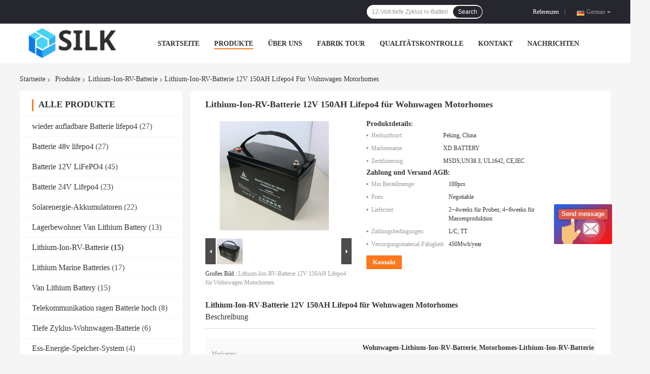

--- FILE ---
content_type: text/html
request_url: https://german.rechargeablelifepo4battery.com/sale-19812530-12v-150ah-lifepo4-lithium-ion-rv-battery-for-caravans-motorhomes.html
body_size: 27643
content:

<!DOCTYPE html>
<html >
<head>
	<meta charset="utf-8">
	<meta http-equiv="X-UA-Compatible" content="IE=edge">
	<meta name="viewport" content="width=device-width, initial-scale=1">
    <link rel="alternate" href="//m.german.rechargeablelifepo4battery.com/sale-19812530-12v-150ah-lifepo4-lithium-ion-rv-battery-for-caravans-motorhomes.html" media="only screen and (max-width: 640px)" />
<link hreflang="en" rel="alternate" href="https://www.rechargeablelifepo4battery.com/sale-19812530-12v-150ah-lifepo4-lithium-ion-rv-battery-for-caravans-motorhomes.html" />
<link hreflang="fr" rel="alternate" href="http://french.rechargeablelifepo4battery.com/sale-19812530-12v-150ah-lifepo4-lithium-ion-rv-battery-for-caravans-motorhomes.html" />
<link hreflang="it" rel="alternate" href="http://italian.rechargeablelifepo4battery.com/sale-19812530-12v-150ah-lifepo4-lithium-ion-rv-battery-for-caravans-motorhomes.html" />
<link hreflang="ru" rel="alternate" href="http://russian.rechargeablelifepo4battery.com/sale-19812530-12v-150ah-lifepo4-lithium-ion-rv-battery-for-caravans-motorhomes.html" />
<link hreflang="es" rel="alternate" href="http://spanish.rechargeablelifepo4battery.com/sale-19812530-12v-150ah-lifepo4-lithium-ion-rv-battery-for-caravans-motorhomes.html" />
<link hreflang="pt" rel="alternate" href="http://portuguese.rechargeablelifepo4battery.com/sale-19812530-12v-150ah-lifepo4-lithium-ion-rv-battery-for-caravans-motorhomes.html" />
<link hreflang="nl" rel="alternate" href="http://dutch.rechargeablelifepo4battery.com/sale-19812530-12v-150ah-lifepo4-lithium-ion-rv-battery-for-caravans-motorhomes.html" />
<link hreflang="el" rel="alternate" href="http://greek.rechargeablelifepo4battery.com/sale-19812530-12v-150ah-lifepo4-lithium-ion-rv-battery-for-caravans-motorhomes.html" />
<link hreflang="ja" rel="alternate" href="http://japanese.rechargeablelifepo4battery.com/sale-19812530-12v-150ah-lifepo4-lithium-ion-rv-battery-for-caravans-motorhomes.html" />
<link hreflang="ko" rel="alternate" href="http://korean.rechargeablelifepo4battery.com/sale-19812530-12v-150ah-lifepo4-lithium-ion-rv-battery-for-caravans-motorhomes.html" />
<link hreflang="ar" rel="alternate" href="http://arabic.rechargeablelifepo4battery.com/sale-19812530-12v-150ah-lifepo4-lithium-ion-rv-battery-for-caravans-motorhomes.html" />
<link hreflang="hi" rel="alternate" href="http://hindi.rechargeablelifepo4battery.com/sale-19812530-12v-150ah-lifepo4-lithium-ion-rv-battery-for-caravans-motorhomes.html" />
<link hreflang="tr" rel="alternate" href="http://turkish.rechargeablelifepo4battery.com/sale-19812530-12v-150ah-lifepo4-lithium-ion-rv-battery-for-caravans-motorhomes.html" />
<link hreflang="id" rel="alternate" href="http://indonesian.rechargeablelifepo4battery.com/sale-19812530-12v-150ah-lifepo4-lithium-ion-rv-battery-for-caravans-motorhomes.html" />
<link hreflang="vi" rel="alternate" href="http://vietnamese.rechargeablelifepo4battery.com/sale-19812530-12v-150ah-lifepo4-lithium-ion-rv-battery-for-caravans-motorhomes.html" />
<link hreflang="th" rel="alternate" href="http://thai.rechargeablelifepo4battery.com/sale-19812530-12v-150ah-lifepo4-lithium-ion-rv-battery-for-caravans-motorhomes.html" />
<link hreflang="bn" rel="alternate" href="http://bengali.rechargeablelifepo4battery.com/sale-19812530-12v-150ah-lifepo4-lithium-ion-rv-battery-for-caravans-motorhomes.html" />
<link hreflang="fa" rel="alternate" href="http://persian.rechargeablelifepo4battery.com/sale-19812530-12v-150ah-lifepo4-lithium-ion-rv-battery-for-caravans-motorhomes.html" />
<link hreflang="pl" rel="alternate" href="http://polish.rechargeablelifepo4battery.com/sale-19812530-12v-150ah-lifepo4-lithium-ion-rv-battery-for-caravans-motorhomes.html" />
<script type="text/javascript">
/*<![CDATA[*/
var colorUrl = '';
var query_string = ["Products","Detail"];
var customtplcolor = 99701;
/*]]>*/
</script>
<title>Lithium-Ion-RV-Batterie 12V 150AH Lifepo4 für Wohnwagen Motorhomes</title>
    <meta name="keywords" content="Lithium-Ion-RV-Batterie, Lithium-Ion-RV-Batterie 12V 150AH Lifepo4 für Wohnwagen Motorhomes, Lithium-Ion-RV-Batterie à vendre, Lithium-Ion-RV-Batterie Preis" />
    <meta name="description" content="Hohe Qualität Lithium-Ion-RV-Batterie 12V 150AH Lifepo4 für Wohnwagen Motorhomes de la Chine,  Lithium-Ion-RV-Batterie Produktmarkt, Mit strenger Qualitätskontrolle Lithium-Ion-RV-Batterie usines, Hohe Qualität produzieren Lithium-Ion-RV-Batterie 12V 150AH Lifepo4 für Wohnwagen Motorhomes produits." />
				<link rel='preload'
					  href=/photo/rechargeablelifepo4battery/sitetpl/style/common.css?ver=1640588766 as='style'><link type='text/css' rel='stylesheet'
					  href=/photo/rechargeablelifepo4battery/sitetpl/style/common.css?ver=1640588766 media='all'><script type="application/ld+json">[{"@context":"https:\/\/schema.org","@type":"Organization","name":"Lithium-Ion-RV-Batterie 12V 150AH Lifepo4 f\u00fcr Wohnwagen Motorhomes","description":"Hohe Qualit\u00e4t Lithium-Ion-RV-Batterie 12V 150AH Lifepo4 f\u00fcr Wohnwagen Motorhomes de la Chine,  Lithium-Ion-RV-Batterie Produktmarkt, Mit strenger Qualit\u00e4tskontrolle Lithium-Ion-RV-Batterie usines, Hohe Qualit\u00e4t produzieren Lithium-Ion-RV-Batterie 12V 150AH Lifepo4 f\u00fcr Wohnwagen Motorhomes produits.","url":"https:\/\/www.rechargeablelifepo4battery.com\/sale-19812530-12v-150ah-lifepo4-lithium-ion-rv-battery-for-caravans-motorhomes.html","logo":"\/logo.gif","address":{"@type":"PostalAddress","addressLocality":"China","addressRegion":"CN","postalCode":"999001","streetAddress":"Raum 131-140, Yard3, No.27, Yongwang-Stra\u00dfe, Daxing-Bezirk, Peking, China"},"email":"info@xdbattery.com","image":"\/photo\/cl86044480-beijing_xd_battery_technology_co_ltd.jpg","faxNumber":"86-010-88482713","telephone":"86-010-61252642"},{"@context":"https:\/\/schema.org","@type":"BreadcrumbList","itemListElement":[{"@type":"ListItem","position":2,"name":"Lithium-Ion-RV-Batterie","item":"http:\/\/german.rechargeablelifepo4battery.com\/supplier-651570-lithium-ion-rv-battery"},{"@type":"ListItem","position":3,"name":"Lithium-Ion-RV-Batterie 12V 150AH Lifepo4 f\u00fcr Wohnwagen Motorhomes","item":"http:\/\/german.rechargeablelifepo4battery.com\/sale-19812530-12v-150ah-lifepo4-lithium-ion-rv-battery-for-caravans-motorhomes.html"},{"@type":"ListItem","position":1,"name":"Startseite","item":"http:\/\/german.rechargeablelifepo4battery.com\/index.html"}]},{"@context":"http:\/\/schema.org\/","@type":"Product","category":"Lithium-Ion-RV-Batterie","name":"Lithium-Ion-RV-Batterie 12V 150AH Lifepo4 f\u00fcr Wohnwagen Motorhomes","url":"\/sale-19812530-12v-150ah-lifepo4-lithium-ion-rv-battery-for-caravans-motorhomes.html","image":["\/photo\/pl74035702-12v_150ah_lifepo4_lithium_ion_rv_battery_for_caravans_motorhomes.jpg"],"description":"Hohe Qualit\u00e4t Lithium-Ion-RV-Batterie 12V 150AH Lifepo4 f\u00fcr Wohnwagen Motorhomes de la Chine,  Lithium-Ion-RV-Batterie Produktmarkt, Mit strenger Qualit\u00e4tskontrolle Lithium-Ion-RV-Batterie usines, Hohe Qualit\u00e4t produzieren Lithium-Ion-RV-Batterie 12V 150AH Lifepo4 f\u00fcr Wohnwagen Motorhomes produits.","brand":{"@type":"Brand","name":"XD BATTERY"},"sku":"XD BATTERY","manufacturer":{"@type":"Organization","legalName":"Beijing XD Battery Technology Co., Ltd.","address":{"@type":"PostalAddress","addressCountry":"China","addressLocality":"Raum 131-140, Yard3, No.27, Yongwang-Stra\u00dfe, Daxing-Bezirk, Peking, China"}},"review":{"@type":"Review","reviewRating":{"@type":"Rating","ratingValue":5},"author":{"@type":"Person","name":"Allen"}},"aggregateRating":{"@type":"aggregateRating","ratingValue":4.8,"reviewCount":144},"offers":[{"@type":"Offer","price":"1.00","priceCurrency":"USD","url":"\/sale-19812530-12v-150ah-lifepo4-lithium-ion-rv-battery-for-caravans-motorhomes.html","priceValidUntil":"2023-02-05","itemCondition":"https:\/\/schema.org\/UsedCondition","availability":"https:\/\/schema.org\/InStock","offerCount":1},{"@type":"AggregateOffer","offerCount":"100","highPrice":1,"lowPrice":"0.01","priceCurrency":"USD"}]}]</script></head>
<body>
	<div id="floatAd" style="width:115px; z-index: 99999;position:absolute;right:40px;bottom:60px;
	height:245px;		">
		<form method="post"
		      onSubmit="return changeAction(this,'/contactnow.html');">
			<input type="hidden" name="pid" value="19812530"/>
			<input alt='Nachricht senden' onclick="this.blur()" type="image"
			       src="/images/floatimage_6.gif"/>
		</form>

			</div>
<script>
var originProductInfo = '';
var originProductInfo = {"showproduct":1,"pid":"19812530","name":"Lithium-Ion-RV-Batterie 12V 150AH Lifepo4 f\u00fcr Wohnwagen Motorhomes","source_url":"\/sale-19812530-lithium-ion-rv-batterie-12v-150ah-lifepo4-f-r-wohnwagen-motorhomes.html","picurl":"\/photo\/pd74035702-12v_150ah_lifepo4_lithium_ion_rv_battery_for_caravans_motorhomes.jpg","propertyDetail":[["Herkunftsort","Peking, China"],["Markenname","XD BATTERY"],["Zertifizierung","MSDS,UN38.3, UL1642, CE,IEC"],["Min Bestellmenge","100pcs"]],"company_name":null,"picurl_c":"\/photo\/pc74035702-12v_150ah_lifepo4_lithium_ion_rv_battery_for_caravans_motorhomes.jpg","price":"Negotiable","username":"sales","viewTime":"Letzter Login : 2 Stunden 38 minuts vor","subject":"K\u00f6nnen Sie liefern Lithium-Ion-RV-Batterie 12V 150AH Lifepo4 f\u00fcr Wohnwagen Motorhomes f\u00fcr uns","countrycode":"DE"};
var save_url = "/contactsave.html";
var update_url = "/updateinquiry.html";
var productInfo = {};
var defaulProductInfo = {};
var myDate = new Date();
var curDate = myDate.getFullYear()+'-'+(parseInt(myDate.getMonth())+1)+'-'+myDate.getDate();
var message = '';
var default_pop = 1;
var leaveMessageDialog = document.getElementsByClassName('leave-message-dialog')[0]; // 获取弹层
var _$$ = function (dom) {
    return document.querySelectorAll(dom);
};
resInfo = originProductInfo;
defaulProductInfo.pid = resInfo['pid'];
defaulProductInfo.productName = resInfo['name'];
defaulProductInfo.productInfo = resInfo['propertyDetail'];
defaulProductInfo.productImg = resInfo['picurl_c'];
defaulProductInfo.subject = resInfo['subject'];
defaulProductInfo.productImgAlt = resInfo['name'];
var inquirypopup_tmp = 1;
var message = 'Sehr geehrter,'+'\r\n'+"Ich bin daran interessiert"+' '+trim(resInfo['name'])+", Könnten Sie mir weitere Details wie Typ, Größe, MOQ, Material usw. senden?"+'\r\n'+"Vielen Dank!"+'\r\n'+"Auf deine Antwort wartend.";
var message_1 = 'Sehr geehrter,'+'\r\n'+"Ich bin daran interessiert"+' '+trim(resInfo['name'])+", Könnten Sie mir weitere Details wie Typ, Größe, MOQ, Material usw. senden?"+'\r\n'+"Vielen Dank!"+'\r\n'+"Auf deine Antwort wartend.";
var message_2 = 'Hallo,'+'\r\n'+"ich suche nach"+' '+trim(resInfo['name'])+", Bitte senden Sie mir den Preis, die Spezifikation und das Bild."+'\r\n'+"Ihre schnelle Antwort wird sehr geschätzt."+'\r\n'+"Fühlen Sie sich frei, mich für weitere Informationen zu kontaktieren."+'\r\n'+"Danke vielmals.";
var message_3 = 'Hallo,'+'\r\n'+trim(resInfo['name'])+' '+"erfüllt meine Erwartungen."+'\r\n'+"Bitte geben Sie mir den besten Preis und einige andere Produktinformationen."+'\r\n'+"Fühlen Sie sich frei, mich per E-Mail zu kontaktieren."+'\r\n'+"Danke vielmals.";

var message_4 = 'Sehr geehrter,'+'\r\n'+"Was ist der FOB-Preis auf Ihrem"+' '+trim(resInfo['name'])+'?'+'\r\n'+"Welches ist der nächste Portname?"+'\r\n'+"Bitte antworten Sie mir so schnell wie möglich. Es ist besser, weitere Informationen zu teilen."+'\r\n'+"Grüße!";
var message_5 = 'Hallo,'+'\r\n'+"Ich interessiere mich sehr für Ihre"+' '+trim(resInfo['name'])+'.'+'\r\n'+"Bitte senden Sie mir Ihre Produktdetails."+'\r\n'+"Ich freue mich auf Ihre schnelle Antwort."+'\r\n'+"Fühlen Sie sich frei, mich per Mail zu kontaktieren."+'\r\n'+"Grüße!";

var message_6 = 'Sehr geehrter,'+'\r\n'+"Bitte geben Sie uns Informationen über Ihre"+' '+trim(resInfo['name'])+", wie Typ, Größe, Material und natürlich der beste Preis."+'\r\n'+"Ich freue mich auf Ihre schnelle Antwort."+'\r\n'+"Danke!";
var message_7 = 'Sehr geehrter,'+'\r\n'+"Können Sie liefern"+' '+trim(resInfo['name'])+" für uns?"+'\r\n'+"Zuerst wollen wir eine Preisliste und einige Produktdetails."+'\r\n'+"Ich hoffe, so schnell wie möglich eine Antwort zu erhalten und freue mich auf die Zusammenarbeit."+'\r\n'+"Vielen Dank.";
var message_8 = 'Hallo,'+'\r\n'+"ich suche nach"+' '+trim(resInfo['name'])+", Bitte geben Sie mir detailliertere Produktinformationen."+'\r\n'+"Ich freue mich auf Ihre Antwort."+'\r\n'+"Danke!";
var message_9 = 'Hallo,'+'\r\n'+"Ihre"+' '+trim(resInfo['name'])+" erfüllt meine Anforderungen sehr gut."+'\r\n'+"Bitte senden Sie mir den Preis, die Spezifikation und ein ähnliches Modell sind in Ordnung."+'\r\n'+"Fühlen Sie sich frei, mit mir zu chatten."+'\r\n'+"Vielen Dank!";
var message_10 = 'Sehr geehrter,'+'\r\n'+"Ich möchte mehr über die Details und das Zitat von erfahren"+' '+trim(resInfo['name'])+'.'+'\r\n'+"Fühlen Sie sich frei, mich zu kontaktieren."+'\r\n'+"Grüße!";

var r = getRandom(1,10);

defaulProductInfo.message = eval("message_"+r);

var mytAjax = {

    post: function(url, data, fn) {
        var xhr = new XMLHttpRequest();
        xhr.open("POST", url, true);
        xhr.setRequestHeader("Content-Type", "application/x-www-form-urlencoded;charset=UTF-8");
        xhr.setRequestHeader("X-Requested-With", "XMLHttpRequest");
        xhr.setRequestHeader('Content-Type','text/plain;charset=UTF-8');
        xhr.onreadystatechange = function() {
            if(xhr.readyState == 4 && (xhr.status == 200 || xhr.status == 304)) {
                fn.call(this, xhr.responseText);
            }
        };
        xhr.send(data);
    },

    postform: function(url, data, fn) {
        var xhr = new XMLHttpRequest();
        xhr.open("POST", url, true);
        xhr.setRequestHeader("X-Requested-With", "XMLHttpRequest");
        xhr.onreadystatechange = function() {
            if(xhr.readyState == 4 && (xhr.status == 200 || xhr.status == 304)) {
                fn.call(this, xhr.responseText);
            }
        };
        xhr.send(data);
    }
};
window.onload = function(){
    leaveMessageDialog = document.getElementsByClassName('leave-message-dialog')[0];
    if (window.localStorage.recordDialogStatus=='undefined' || (window.localStorage.recordDialogStatus!='undefined' && window.localStorage.recordDialogStatus != curDate)) {
        setTimeout(function(){
            if(parseInt(inquirypopup_tmp%10) == 1){
                creatDialog(defaulProductInfo, 1);
            }
        }, 6000);
    }
};
function trim(str)
{
    str = str.replace(/(^\s*)/g,"");
    return str.replace(/(\s*$)/g,"");
};
function getRandom(m,n){
    var num = Math.floor(Math.random()*(m - n) + n);
    return num;
};
function strBtn(param) {

    var starattextarea = document.getElementById("textareamessage").value.length;
    var email = document.getElementById("startEmail").value;

    var default_tip = document.querySelectorAll(".watermark_container").length;
    if (20 < starattextarea && starattextarea < 3000) {
        if(default_tip>0){
            document.getElementById("textareamessage1").parentNode.parentNode.nextElementSibling.style.display = "none";
        }else{
            document.getElementById("textareamessage1").parentNode.nextElementSibling.style.display = "none";
        }

    } else {
        if(default_tip>0){
            document.getElementById("textareamessage1").parentNode.parentNode.nextElementSibling.style.display = "block";
        }else{
            document.getElementById("textareamessage1").parentNode.nextElementSibling.style.display = "block";
        }

        return;
    }

    var re = /^([a-zA-Z0-9_-])+@([a-zA-Z0-9_-])+\.([a-zA-Z0-9_-])+/i;/*邮箱不区分大小写*/
    if (!re.test(email)) {
        document.getElementById("startEmail").nextElementSibling.style.display = "block";
        return;
    } else {
        document.getElementById("startEmail").nextElementSibling.style.display = "none";
    }

    var subject = document.getElementById("pop_subject").value;
    var pid = document.getElementById("pop_pid").value;
    var message = document.getElementById("textareamessage").value;
    var sender_email = document.getElementById("startEmail").value;
    var tel = '';
    if (document.getElementById("tel0") != undefined && document.getElementById("tel0") != '')
        tel = document.getElementById("tel0").value;
    var form_serialize = '&tel='+tel;

    form_serialize = form_serialize.replace(/\+/g, "%2B");
    mytAjax.post(save_url,"pid="+pid+"&subject="+subject+"&email="+sender_email+"&message="+(message)+form_serialize,function(res){
        var mes = JSON.parse(res);
        if(mes.status == 200){
            var iid = mes.iid;
            document.getElementById("pop_iid").value = iid;
            document.getElementById("pop_uuid").value = mes.uuid;

            if(typeof gtag_report_conversion === "function"){
                gtag_report_conversion();//执行统计js代码
            }
            if(typeof fbq === "function"){
                fbq('track','Purchase');//执行统计js代码
            }
        }
    });
    for (var index = 0; index < document.querySelectorAll(".dialog-content-pql").length; index++) {
        document.querySelectorAll(".dialog-content-pql")[index].style.display = "none";
    };
    $('#idphonepql').val(tel);
    document.getElementById("dialog-content-pql-id").style.display = "block";
    ;
};
function twoBtnOk(param) {

    var selectgender = document.getElementById("Mr").innerHTML;
    var iid = document.getElementById("pop_iid").value;
    var sendername = document.getElementById("idnamepql").value;
    var senderphone = document.getElementById("idphonepql").value;
    var sendercname = document.getElementById("idcompanypql").value;
    var uuid = document.getElementById("pop_uuid").value;
    var gender = 2;
    if(selectgender == 'Mr.') gender = 0;
    if(selectgender == 'Mrs.') gender = 1;
    var pid = document.getElementById("pop_pid").value;
    var form_serialize = '';

        form_serialize = form_serialize.replace(/\+/g, "%2B");

    mytAjax.post(update_url,"iid="+iid+"&gender="+gender+"&uuid="+uuid+"&name="+(sendername)+"&tel="+(senderphone)+"&company="+(sendercname)+form_serialize,function(res){});

    for (var index = 0; index < document.querySelectorAll(".dialog-content-pql").length; index++) {
        document.querySelectorAll(".dialog-content-pql")[index].style.display = "none";
    };
    document.getElementById("dialog-content-pql-ok").style.display = "block";

};
function toCheckMust(name) {
    $('#'+name+'error').hide();
}
function handClidk(param) {
    var starattextarea = document.getElementById("textareamessage1").value.length;
    var email = document.getElementById("startEmail1").value;
    var default_tip = document.querySelectorAll(".watermark_container").length;
    if (20 < starattextarea && starattextarea < 3000) {
        if(default_tip>0){
            document.getElementById("textareamessage1").parentNode.parentNode.nextElementSibling.style.display = "none";
        }else{
            document.getElementById("textareamessage1").parentNode.nextElementSibling.style.display = "none";
        }

    } else {
        if(default_tip>0){
            document.getElementById("textareamessage1").parentNode.parentNode.nextElementSibling.style.display = "block";
        }else{
            document.getElementById("textareamessage1").parentNode.nextElementSibling.style.display = "block";
        }

        return;
    }

    var re = /^([a-zA-Z0-9_-])+@([a-zA-Z0-9_-])+\.([a-zA-Z0-9_-])+/i;
    if (!re.test(email)) {
        document.getElementById("startEmail1").nextElementSibling.style.display = "block";
        return;
    } else {
        document.getElementById("startEmail1").nextElementSibling.style.display = "none";
    }

    var subject = document.getElementById("pop_subject").value;
    var pid = document.getElementById("pop_pid").value;
    var message = document.getElementById("textareamessage1").value;
    var sender_email = document.getElementById("startEmail1").value;
    var form_serialize = tel = '';
    if (document.getElementById("tel1") != undefined && document.getElementById("tel1") != '')
        tel = document.getElementById("tel1").value;
        mytAjax.post(save_url,"email="+sender_email+"&tel="+tel+"&pid="+pid+"&message="+message+"&subject="+subject+form_serialize,function(res){

        var mes = JSON.parse(res);
        if(mes.status == 200){
            var iid = mes.iid;
            document.getElementById("pop_iid").value = iid;
            document.getElementById("pop_uuid").value = mes.uuid;
            if(typeof gtag_report_conversion === "function"){
                gtag_report_conversion();//执行统计js代码
            }
        }

    });
    for (var index = 0; index < document.querySelectorAll(".dialog-content-pql").length; index++) {
        document.querySelectorAll(".dialog-content-pql")[index].style.display = "none";
    };
    $('#idphonepql').val(tel);
    document.getElementById("dialog-content-pql-id").style.display = "block";

};
window.addEventListener('load', function () {
    $('.checkbox-wrap label').each(function(){
        if($(this).find('input').prop('checked')){
            $(this).addClass('on')
        }else {
            $(this).removeClass('on')
        }
    })
    $(document).on('click', '.checkbox-wrap label' , function(ev){
        if (ev.target.tagName.toUpperCase() != 'INPUT') {
            $(this).toggleClass('on')
        }
    })
})
function handDialog(pdata) {
    data = JSON.parse(pdata);
    productInfo.productName = data.productName;
    productInfo.productInfo = data.productInfo;
    productInfo.productImg = data.productImg;
    productInfo.subject = data.subject;

    var message = 'Sehr geehrter,'+'\r\n'+"Ich bin daran interessiert"+' '+trim(data.productName)+", Könnten Sie mir weitere Details wie Typ, Größe, Menge, Material usw. senden?"+'\r\n'+"Vielen Dank!"+'\r\n'+"Auf deine Antwort wartend.";

    var message = 'Sehr geehrter,'+'\r\n'+"Ich bin daran interessiert"+' '+trim(data.productName)+", Könnten Sie mir weitere Details wie Typ, Größe, MOQ, Material usw. senden?"+'\r\n'+"Vielen Dank!"+'\r\n'+"Auf deine Antwort wartend.";
    var message_1 = 'Sehr geehrter,'+'\r\n'+"Ich bin daran interessiert"+' '+trim(data.productName)+", Könnten Sie mir weitere Details wie Typ, Größe, MOQ, Material usw. senden?"+'\r\n'+"Vielen Dank!"+'\r\n'+"Auf deine Antwort wartend.";
    var message_2 = 'Hallo,'+'\r\n'+"ich suche nach"+' '+trim(data.productName)+", Bitte senden Sie mir den Preis, die Spezifikation und das Bild."+'\r\n'+"Ihre schnelle Antwort wird sehr geschätzt."+'\r\n'+"Fühlen Sie sich frei, mich für weitere Informationen zu kontaktieren."+'\r\n'+"Danke vielmals.";
    var message_3 = 'Hallo,'+'\r\n'+trim(data.productName)+' '+"erfüllt meine Erwartungen."+'\r\n'+"Bitte geben Sie mir den besten Preis und einige andere Produktinformationen."+'\r\n'+"Fühlen Sie sich frei, mich per E-Mail zu kontaktieren."+'\r\n'+"Danke vielmals.";

    var message_4 = 'Sehr geehrter,'+'\r\n'+"Was ist der FOB-Preis auf Ihrem"+' '+trim(data.productName)+'?'+'\r\n'+"Welches ist der nächste Portname?"+'\r\n'+"Bitte antworten Sie mir so schnell wie möglich. Es ist besser, weitere Informationen zu teilen."+'\r\n'+"Grüße!";
    var message_5 = 'Hallo,'+'\r\n'+"Ich interessiere mich sehr für Ihre"+' '+trim(data.productName)+'.'+'\r\n'+"Bitte senden Sie mir Ihre Produktdetails."+'\r\n'+"Ich freue mich auf Ihre schnelle Antwort."+'\r\n'+"Fühlen Sie sich frei, mich per Mail zu kontaktieren."+'\r\n'+"Grüße!";

    var message_6 = 'Sehr geehrter,'+'\r\n'+"Bitte geben Sie uns Informationen über Ihre"+' '+trim(data.productName)+", wie Typ, Größe, Material und natürlich der beste Preis."+'\r\n'+"Ich freue mich auf Ihre schnelle Antwort."+'\r\n'+"Danke!";
    var message_7 = 'Sehr geehrter,'+'\r\n'+"Können Sie liefern"+' '+trim(data.productName)+" für uns?"+'\r\n'+"Zuerst wollen wir eine Preisliste und einige Produktdetails."+'\r\n'+"Ich hoffe, so schnell wie möglich eine Antwort zu erhalten und freue mich auf die Zusammenarbeit."+'\r\n'+"Vielen Dank.";
    var message_8 = 'Hallo,'+'\r\n'+"ich suche nach"+' '+trim(data.productName)+", Bitte geben Sie mir detailliertere Produktinformationen."+'\r\n'+"Ich freue mich auf Ihre Antwort."+'\r\n'+"Danke!";
    var message_9 = 'Hallo,'+'\r\n'+"Ihre"+' '+trim(data.productName)+" erfüllt meine Anforderungen sehr gut."+'\r\n'+"Bitte senden Sie mir den Preis, die Spezifikation und ein ähnliches Modell sind in Ordnung."+'\r\n'+"Fühlen Sie sich frei, mit mir zu chatten."+'\r\n'+"Vielen Dank!";
    var message_10 = 'Sehr geehrter,'+'\r\n'+"Ich möchte mehr über die Details und das Zitat von erfahren"+' '+trim(data.productName)+'.'+'\r\n'+"Fühlen Sie sich frei, mich zu kontaktieren."+'\r\n'+"Grüße!";

    var r = getRandom(1,10);

    productInfo.message = eval("message_"+r);
    if(parseInt(inquirypopup_tmp/10) == 1){
        productInfo.message = "";
    }
    productInfo.pid = data.pid;
    creatDialog(productInfo, 2);
};

function closepql(param) {

    leaveMessageDialog.style.display = 'none';
};

function closepql2(param) {

    for (var index = 0; index < document.querySelectorAll(".dialog-content-pql").length; index++) {
        document.querySelectorAll(".dialog-content-pql")[index].style.display = "none";
    };
    document.getElementById("dialog-content-pql-ok").style.display = "block";
};

function initProduct(productInfo,type){

    productInfo.productName = unescape(productInfo.productName);
    productInfo.message = unescape(productInfo.message);

    leaveMessageDialog = document.getElementsByClassName('leave-message-dialog')[0];
    leaveMessageDialog.style.display = "block";
    if(type == 3){
        var popinquiryemail = document.getElementById("popinquiryemail").value;
        _$$("#startEmail1")[0].value = popinquiryemail;
    }else{
        _$$("#startEmail1")[0].value = "";
    }
    _$$("#startEmail")[0].value = "";
    _$$("#idnamepql")[0].value = "";
    _$$("#idphonepql")[0].value = "";
    _$$("#idcompanypql")[0].value = "";

    _$$("#pop_pid")[0].value = productInfo.pid;
    _$$("#pop_subject")[0].value = productInfo.subject;
    
    if(parseInt(inquirypopup_tmp/10) == 1){
        productInfo.message = "";
    }

    _$$("#textareamessage1")[0].value = productInfo.message;
    _$$("#textareamessage")[0].value = productInfo.message;

    _$$("#dialog-content-pql-id .titlep")[0].innerHTML = productInfo.productName;
    _$$("#dialog-content-pql-id img")[0].setAttribute("src", productInfo.productImg);
    _$$("#dialog-content-pql-id img")[0].setAttribute("alt", productInfo.productImgAlt);

    _$$("#dialog-content-pql-id-hand img")[0].setAttribute("src", productInfo.productImg);
    _$$("#dialog-content-pql-id-hand img")[0].setAttribute("alt", productInfo.productImgAlt);
    _$$("#dialog-content-pql-id-hand .titlep")[0].innerHTML = productInfo.productName;

    if (productInfo.productInfo.length > 0) {
        var ul2, ul;
        ul = document.createElement("ul");
        for (var index = 0; index < productInfo.productInfo.length; index++) {
            var el = productInfo.productInfo[index];
            var li = document.createElement("li");
            var span1 = document.createElement("span");
            span1.innerHTML = el[0] + ":";
            var span2 = document.createElement("span");
            span2.innerHTML = el[1];
            li.appendChild(span1);
            li.appendChild(span2);
            ul.appendChild(li);

        }
        ul2 = ul.cloneNode(true);
        if (type === 1) {
            _$$("#dialog-content-pql-id .left")[0].replaceChild(ul, _$$("#dialog-content-pql-id .left ul")[0]);
        } else {
            _$$("#dialog-content-pql-id-hand .left")[0].replaceChild(ul2, _$$("#dialog-content-pql-id-hand .left ul")[0]);
            _$$("#dialog-content-pql-id .left")[0].replaceChild(ul, _$$("#dialog-content-pql-id .left ul")[0]);
        }
    };
    for (var index = 0; index < _$$("#dialog-content-pql-id .right ul li").length; index++) {
        _$$("#dialog-content-pql-id .right ul li")[index].addEventListener("click", function (params) {
            _$$("#dialog-content-pql-id .right #Mr")[0].innerHTML = this.innerHTML
        }, false)

    };

};
function closeInquiryCreateDialog() {
    document.getElementById("xuanpan_dialog_box_pql").style.display = "none";
};
function showInquiryCreateDialog() {
    document.getElementById("xuanpan_dialog_box_pql").style.display = "block";
};
function submitPopInquiry(){
    var message = document.getElementById("inquiry_message").value;
    var email = document.getElementById("inquiry_email").value;
    var subject = defaulProductInfo.subject;
    var pid = defaulProductInfo.pid;
    if (email === undefined) {
        showInquiryCreateDialog();
        document.getElementById("inquiry_email").style.border = "1px solid red";
        return false;
    };
    if (message === undefined) {
        showInquiryCreateDialog();
        document.getElementById("inquiry_message").style.border = "1px solid red";
        return false;
    };
    if (email.search(/^\w+((-\w+)|(\.\w+))*\@[A-Za-z0-9]+((\.|-)[A-Za-z0-9]+)*\.[A-Za-z0-9]+$/) == -1) {
        document.getElementById("inquiry_email").style.border= "1px solid red";
        showInquiryCreateDialog();
        return false;
    } else {
        document.getElementById("inquiry_email").style.border= "";
    };
    if (message.length < 20 || message.length >3000) {
        showInquiryCreateDialog();
        document.getElementById("inquiry_message").style.border = "1px solid red";
        return false;
    } else {
        document.getElementById("inquiry_message").style.border = "";
    };
    var tel = '';
    if (document.getElementById("tel") != undefined && document.getElementById("tel") != '')
        tel = document.getElementById("tel").value;

    mytAjax.post(save_url,"pid="+pid+"&subject="+subject+"&email="+email+"&message="+(message)+'&tel='+tel,function(res){
        var mes = JSON.parse(res);
        if(mes.status == 200){
            var iid = mes.iid;
            document.getElementById("pop_iid").value = iid;
            document.getElementById("pop_uuid").value = mes.uuid;

        }
    });
    initProduct(defaulProductInfo);
    for (var index = 0; index < document.querySelectorAll(".dialog-content-pql").length; index++) {
        document.querySelectorAll(".dialog-content-pql")[index].style.display = "none";
    };
    $('#idphonepql').val(tel);
    document.getElementById("dialog-content-pql-id").style.display = "block";

};

//带附件上传
function submitPopInquiryfile(email_id,message_id,check_sort,name_id,phone_id,company_id,attachments){

    if(typeof(check_sort) == 'undefined'){
        check_sort = 0;
    }
    var message = document.getElementById(message_id).value;
    var email = document.getElementById(email_id).value;
    var attachments = document.getElementById(attachments).value;
    if(typeof(name_id) !== 'undefined' && name_id != ""){
        var name  = document.getElementById(name_id).value;
    }
    if(typeof(phone_id) !== 'undefined' && phone_id != ""){
        var phone = document.getElementById(phone_id).value;
    }
    if(typeof(company_id) !== 'undefined' && company_id != ""){
        var company = document.getElementById(company_id).value;
    }
    var subject = defaulProductInfo.subject;
    var pid = defaulProductInfo.pid;

    if(check_sort == 0){
        if (email === undefined) {
            showInquiryCreateDialog();
            document.getElementById(email_id).style.border = "1px solid red";
            return false;
        };
        if (message === undefined) {
            showInquiryCreateDialog();
            document.getElementById(message_id).style.border = "1px solid red";
            return false;
        };

        if (email.search(/^\w+((-\w+)|(\.\w+))*\@[A-Za-z0-9]+((\.|-)[A-Za-z0-9]+)*\.[A-Za-z0-9]+$/) == -1) {
            document.getElementById(email_id).style.border= "1px solid red";
            showInquiryCreateDialog();
            return false;
        } else {
            document.getElementById(email_id).style.border= "";
        };
        if (message.length < 20 || message.length >3000) {
            showInquiryCreateDialog();
            document.getElementById(message_id).style.border = "1px solid red";
            return false;
        } else {
            document.getElementById(message_id).style.border = "";
        };
    }else{

        if (message === undefined) {
            showInquiryCreateDialog();
            document.getElementById(message_id).style.border = "1px solid red";
            return false;
        };

        if (email === undefined) {
            showInquiryCreateDialog();
            document.getElementById(email_id).style.border = "1px solid red";
            return false;
        };

        if (message.length < 20 || message.length >3000) {
            showInquiryCreateDialog();
            document.getElementById(message_id).style.border = "1px solid red";
            return false;
        } else {
            document.getElementById(message_id).style.border = "";
        };

        if (email.search(/^\w+((-\w+)|(\.\w+))*\@[A-Za-z0-9]+((\.|-)[A-Za-z0-9]+)*\.[A-Za-z0-9]+$/) == -1) {
            document.getElementById(email_id).style.border= "1px solid red";
            showInquiryCreateDialog();
            return false;
        } else {
            document.getElementById(email_id).style.border= "";
        };

    };

    mytAjax.post(save_url,"pid="+pid+"&subject="+subject+"&email="+email+"&message="+message+"&company="+company+"&attachments="+attachments,function(res){
        var mes = JSON.parse(res);
        if(mes.status == 200){
            var iid = mes.iid;
            document.getElementById("pop_iid").value = iid;
            document.getElementById("pop_uuid").value = mes.uuid;

            if(typeof gtag_report_conversion === "function"){
                gtag_report_conversion();//执行统计js代码
            }
            if(typeof fbq === "function"){
                fbq('track','Purchase');//执行统计js代码
            }
        }
    });
    initProduct(defaulProductInfo);

    if(name !== undefined && name != ""){
        _$$("#idnamepql")[0].value = name;
    }

    if(phone !== undefined && phone != ""){
        _$$("#idphonepql")[0].value = phone;
    }

    if(company !== undefined && company != ""){
        _$$("#idcompanypql")[0].value = company;
    }

    for (var index = 0; index < document.querySelectorAll(".dialog-content-pql").length; index++) {
        document.querySelectorAll(".dialog-content-pql")[index].style.display = "none";
    };
    document.getElementById("dialog-content-pql-id").style.display = "block";

};
function submitPopInquiryByParam(email_id,message_id,check_sort,name_id,phone_id,company_id){

    if(typeof(check_sort) == 'undefined'){
        check_sort = 0;
    }

    var senderphone = '';
    var message = document.getElementById(message_id).value;
    var email = document.getElementById(email_id).value;
    if(typeof(name_id) !== 'undefined' && name_id != ""){
        var name  = document.getElementById(name_id).value;
    }
    if(typeof(phone_id) !== 'undefined' && phone_id != ""){
        var phone = document.getElementById(phone_id).value;
        senderphone = phone;
    }
    if(typeof(company_id) !== 'undefined' && company_id != ""){
        var company = document.getElementById(company_id).value;
    }
    var subject = defaulProductInfo.subject;
    var pid = defaulProductInfo.pid;

    if(check_sort == 0){
        if (email === undefined) {
            showInquiryCreateDialog();
            document.getElementById(email_id).style.border = "1px solid red";
            return false;
        };
        if (message === undefined) {
            showInquiryCreateDialog();
            document.getElementById(message_id).style.border = "1px solid red";
            return false;
        };

        if (email.search(/^\w+((-\w+)|(\.\w+))*\@[A-Za-z0-9]+((\.|-)[A-Za-z0-9]+)*\.[A-Za-z0-9]+$/) == -1) {
            document.getElementById(email_id).style.border= "1px solid red";
            showInquiryCreateDialog();
            return false;
        } else {
            document.getElementById(email_id).style.border= "";
        };
        if (message.length < 20 || message.length >3000) {
            showInquiryCreateDialog();
            document.getElementById(message_id).style.border = "1px solid red";
            return false;
        } else {
            document.getElementById(message_id).style.border = "";
        };
    }else{

        if (message === undefined) {
            showInquiryCreateDialog();
            document.getElementById(message_id).style.border = "1px solid red";
            return false;
        };

        if (email === undefined) {
            showInquiryCreateDialog();
            document.getElementById(email_id).style.border = "1px solid red";
            return false;
        };

        if (message.length < 20 || message.length >3000) {
            showInquiryCreateDialog();
            document.getElementById(message_id).style.border = "1px solid red";
            return false;
        } else {
            document.getElementById(message_id).style.border = "";
        };

        if (email.search(/^\w+((-\w+)|(\.\w+))*\@[A-Za-z0-9]+((\.|-)[A-Za-z0-9]+)*\.[A-Za-z0-9]+$/) == -1) {
            document.getElementById(email_id).style.border= "1px solid red";
            showInquiryCreateDialog();
            return false;
        } else {
            document.getElementById(email_id).style.border= "";
        };

    };

    var productsku = "";
    if($("#product_sku").length > 0){
        productsku = $("#product_sku").html();
    }

    mytAjax.post(save_url,"tel="+senderphone+"&pid="+pid+"&subject="+subject+"&email="+email+"&message="+message+"&messagesku="+encodeURI(productsku),function(res){
        var mes = JSON.parse(res);
        if(mes.status == 200){
            var iid = mes.iid;
            document.getElementById("pop_iid").value = iid;
            document.getElementById("pop_uuid").value = mes.uuid;

            if(typeof gtag_report_conversion === "function"){
                gtag_report_conversion();//执行统计js代码
            }
            if(typeof fbq === "function"){
                fbq('track','Purchase');//执行统计js代码
            }
        }
    });
    initProduct(defaulProductInfo);

    if(name !== undefined && name != ""){
        _$$("#idnamepql")[0].value = name;
    }

    if(phone !== undefined && phone != ""){
        _$$("#idphonepql")[0].value = phone;
    }

    if(company !== undefined && company != ""){
        _$$("#idcompanypql")[0].value = company;
    }

    for (var index = 0; index < document.querySelectorAll(".dialog-content-pql").length; index++) {
        document.querySelectorAll(".dialog-content-pql")[index].style.display = "none";

    };
    document.getElementById("dialog-content-pql-id").style.display = "block";

};
function creatDialog(productInfo, type) {

    if(type == 1){
        if(default_pop != 1){
            return false;
        }
        window.localStorage.recordDialogStatus = curDate;
    }else{
        default_pop = 0;
    }
    initProduct(productInfo, type);
    if (type === 1) {
        // 自动弹出
        for (var index = 0; index < document.querySelectorAll(".dialog-content-pql").length; index++) {

            document.querySelectorAll(".dialog-content-pql")[index].style.display = "none";
        };
        document.getElementById("dialog-content-pql").style.display = "block";
    } else {
        // 手动弹出
        for (var index = 0; index < document.querySelectorAll(".dialog-content-pql").length; index++) {
            document.querySelectorAll(".dialog-content-pql")[index].style.display = "none";
        };
        document.getElementById("dialog-content-pql-id-hand").style.display = "block";
    }
}

//带邮箱信息打开询盘框 emailtype=1表示带入邮箱
function openDialog(emailtype){
    var type = 2;//不带入邮箱，手动弹出
    if(emailtype == 1){
        var popinquiryemail = document.getElementById("popinquiryemail").value;
        var re = /^([a-zA-Z0-9_-])+@([a-zA-Z0-9_-])+\.([a-zA-Z0-9_-])+/i;
        if (!re.test(popinquiryemail)) {
            //前端提示样式;
            showInquiryCreateDialog();
            document.getElementById("popinquiryemail").style.border = "1px solid red";
            return false;
        } else {
            //前端提示样式;
        }
        var type = 3;
    }
    creatDialog(defaulProductInfo,type);
}

//上传附件
function inquiryUploadFile(){
    var fileObj = document.querySelector("#fileId").files[0];
    //构建表单数据
    var formData = new FormData();
    var filesize = fileObj.size;
    if(filesize > 10485760 || filesize == 0) {
        document.getElementById("filetips").style.display = "block";
        return false;
    }else {
        document.getElementById("filetips").style.display = "none";
    }
    formData.append('popinquiryfile', fileObj);
    document.getElementById("quotefileform").reset();
    var save_url = "/inquiryuploadfile.html";
    mytAjax.postform(save_url,formData,function(res){
        var mes = JSON.parse(res);
        if(mes.status == 200){
            document.getElementById("uploader-file-info").innerHTML = document.getElementById("uploader-file-info").innerHTML + "<span class=op>"+mes.attfile.name+"<a class=delatt id=att"+mes.attfile.id+" onclick=delatt("+mes.attfile.id+");>Delete</a></span>";
            var nowattachs = document.getElementById("attachments").value;
            if( nowattachs !== ""){
                var attachs = JSON.parse(nowattachs);
                attachs[mes.attfile.id] = mes.attfile;
            }else{
                var attachs = {};
                attachs[mes.attfile.id] = mes.attfile;
            }
            document.getElementById("attachments").value = JSON.stringify(attachs);
        }
    });
}
//附件删除
function delatt(attid)
{
    var nowattachs = document.getElementById("attachments").value;
    if( nowattachs !== ""){
        var attachs = JSON.parse(nowattachs);
        if(attachs[attid] == ""){
            return false;
        }
        var formData = new FormData();
        var delfile = attachs[attid]['filename'];
        var save_url = "/inquirydelfile.html";
        if(delfile != "") {
            formData.append('delfile', delfile);
            mytAjax.postform(save_url, formData, function (res) {
                if(res !== "") {
                    var mes = JSON.parse(res);
                    if (mes.status == 200) {
                        delete attachs[attid];
                        document.getElementById("attachments").value = JSON.stringify(attachs);
                        var s = document.getElementById("att"+attid);
                        s.parentNode.remove();
                    }
                }
            });
        }
    }else{
        return false;
    }
}

</script>
<div class="leave-message-dialog" style="display: none">
<style>
    .leave-message-dialog .close:before, .leave-message-dialog .close:after{
        content:initial;
    }
</style>
<div class="dialog-content-pql" id="dialog-content-pql" style="display: none">
    <span class="close" onclick="closepql()"><svg t="1648434466530" class="icon" viewBox="0 0 1024 1024" version="1.1" xmlns="http://www.w3.org/2000/svg" p-id="2198" width="16" height="16"><path d="M576 512l277.333333 277.333333-64 64-277.333333-277.333333L234.666667 853.333333 170.666667 789.333333l277.333333-277.333333L170.666667 234.666667 234.666667 170.666667l277.333333 277.333333L789.333333 170.666667 853.333333 234.666667 576 512z" fill="#444444" p-id="2199"></path></svg></span>
    <div class="title">
        <p class="firstp-pql">Hinterlass eine Nachricht</p>
        <p class="lastp-pql">Wir rufen Sie bald zurück!</p>
    </div>
    <div class="form">
        <div class="textarea">
            <textarea style='font-family: robot;'  name="" id="textareamessage" cols="30" rows="10" style="margin-bottom:14px;width:100%"
                placeholder="Tragen Sie bitte Ihre Untersuchungsdetails ein."></textarea>
        </div>
        <p class="error-pql"> <span class="icon-pql"><img src="/images/error.png" alt="Beijing XD Battery Technology Co., Ltd."></span> Ihre Nachricht muss zwischen 20 und 3.000 Zeichen enthalten!</p>
        <input id="startEmail" type="text" placeholder="Betreten Sie Ihre E-Mail" onkeydown="if(event.keyCode === 13){ strBtn();}">
        <p class="error-pql"><span class="icon-pql"><img src="/images/error.png" alt="Beijing XD Battery Technology Co., Ltd."></span> Bitte überprüfen Sie Ihre E-Mail! </p>
                <div class="operations">
            <div class='btn' id="submitStart" type="submit" onclick="strBtn()">EINREICHUNGEN</div>
        </div>
            </div>
</div>
<div class="dialog-content-pql dialog-content-pql-id" id="dialog-content-pql-id" style="display:none">
        <span class="close" onclick="closepql2()"><svg t="1648434466530" class="icon" viewBox="0 0 1024 1024" version="1.1" xmlns="http://www.w3.org/2000/svg" p-id="2198" width="16" height="16"><path d="M576 512l277.333333 277.333333-64 64-277.333333-277.333333L234.666667 853.333333 170.666667 789.333333l277.333333-277.333333L170.666667 234.666667 234.666667 170.666667l277.333333 277.333333L789.333333 170.666667 853.333333 234.666667 576 512z" fill="#444444" p-id="2199"></path></svg></span>
    <div class="left">
        <div class="img"><img></div>
        <p class="titlep"></p>
        <ul> </ul>
    </div>
    <div class="right">
                <p class="title">Mehr Informationen ermöglichen eine bessere Kommunikation.</p>
                <div style="position: relative;">
            <div class="mr"> <span id="Mr">Herr</span>
                <ul>
                    <li>Herr</li>
                    <li>Frau</li>
                </ul>
            </div>
            <input style="text-indent: 80px;" type="text" id="idnamepql" placeholder="Geben Sie Ihren Namen ein">
        </div>
        <input type="text"  id="idphonepql"  placeholder="Telefonnummer">
        <input type="text" id="idcompanypql"  placeholder="Firma" onkeydown="if(event.keyCode === 13){ twoBtnOk();}">
                <div class="btn form_new" id="twoBtnOk" onclick="twoBtnOk()">OK</div>
    </div>
</div>

<div class="dialog-content-pql dialog-content-pql-ok" id="dialog-content-pql-ok" style="display:none">
        <span class="close" onclick="closepql()"><svg t="1648434466530" class="icon" viewBox="0 0 1024 1024" version="1.1" xmlns="http://www.w3.org/2000/svg" p-id="2198" width="16" height="16"><path d="M576 512l277.333333 277.333333-64 64-277.333333-277.333333L234.666667 853.333333 170.666667 789.333333l277.333333-277.333333L170.666667 234.666667 234.666667 170.666667l277.333333 277.333333L789.333333 170.666667 853.333333 234.666667 576 512z" fill="#444444" p-id="2199"></path></svg></span>
    <div class="duihaook"></div>
        <p class="title">Erfolgreich eingereicht!</p>
        <p class="p1" style="text-align: center; font-size: 18px; margin-top: 14px;">Wir rufen Sie bald zurück!</p>
    <div class="btn" onclick="closepql()" id="endOk" style="margin: 0 auto;margin-top: 50px;">OK</div>
</div>
<div class="dialog-content-pql dialog-content-pql-id dialog-content-pql-id-hand" id="dialog-content-pql-id-hand"
    style="display:none">
     <input type="hidden" name="pop_pid" id="pop_pid" value="0">
     <input type="hidden" name="pop_subject" id="pop_subject" value="">
     <input type="hidden" name="pop_iid" id="pop_iid" value="0">
     <input type="hidden" name="pop_uuid" id="pop_uuid" value="0">
        <span class="close" onclick="closepql()"><svg t="1648434466530" class="icon" viewBox="0 0 1024 1024" version="1.1" xmlns="http://www.w3.org/2000/svg" p-id="2198" width="16" height="16"><path d="M576 512l277.333333 277.333333-64 64-277.333333-277.333333L234.666667 853.333333 170.666667 789.333333l277.333333-277.333333L170.666667 234.666667 234.666667 170.666667l277.333333 277.333333L789.333333 170.666667 853.333333 234.666667 576 512z" fill="#444444" p-id="2199"></path></svg></span>
    <div class="left">
        <div class="img"><img></div>
        <p class="titlep"></p>
        <ul> </ul>
    </div>
    <div class="right" style="float:right">
                <div class="title">
            <p class="firstp-pql">Hinterlass eine Nachricht</p>
            <p class="lastp-pql">Wir rufen Sie bald zurück!</p>
        </div>
                <div class="form">
            <div class="textarea">
                <textarea style='font-family: robot;' name="message" id="textareamessage1" cols="30" rows="10"
                    placeholder="Tragen Sie bitte Ihre Untersuchungsdetails ein."></textarea>
            </div>
            <p class="error-pql"> <span class="icon-pql"><img src="/images/error.png" alt="Beijing XD Battery Technology Co., Ltd."></span> Ihre Nachricht muss zwischen 20 und 3.000 Zeichen enthalten!</p>
            <input id="startEmail1" name="email" data-type="1" type="text" placeholder="Betreten Sie Ihre E-Mail" onkeydown="if(event.keyCode === 13){ handClidk();}">
            <p class="error-pql"><span class="icon-pql"><img src="/images/error.png" alt="Beijing XD Battery Technology Co., Ltd."></span> Bitte überprüfen Sie Ihre E-Mail!</p>
                            <input style="display:none" id="tel1" name="tel" type="text" oninput="value=value.replace(/[^0-9_+-]/g,'');" placeholder="Telefonnummer">
                        <div class="operations">
                <div class='btn' id="submitStart1" type="submit" onclick="handClidk()">EINREICHUNGEN</div>
            </div>
        </div>
    </div>
</div>
</div>
<div id="xuanpan_dialog_box_pql" class="xuanpan_dialog_box_pql"
    style="display:none;background:rgba(0,0,0,.6);width:100%;height:100%;position: fixed;top:0;left:0;z-index: 999999;">
    <div class="box_pql"
      style="width:526px;height:206px;background:rgba(255,255,255,1);opacity:1;border-radius:4px;position: absolute;left: 50%;top: 50%;transform: translate(-50%,-50%);">
      <div onclick="closeInquiryCreateDialog()" class="close close_create_dialog"
        style="cursor: pointer;height:42px;width:40px;float:right;padding-top: 16px;"><span
          style="display: inline-block;width: 25px;height: 2px;background: rgb(114, 114, 114);transform: rotate(45deg); "><span
            style="display: block;width: 25px;height: 2px;background: rgb(114, 114, 114);transform: rotate(-90deg); "></span></span>
      </div>
      <div
        style="height: 72px; overflow: hidden; text-overflow: ellipsis; display:-webkit-box;-ebkit-line-clamp: 3;-ebkit-box-orient: vertical; margin-top: 58px; padding: 0 84px; font-size: 18px; color: rgba(51, 51, 51, 1); text-align: center; ">
        Bitte hinterlassen Sie Ihre korrekte E-Mail-Adresse und detaillierte Anforderungen.</div>
      <div onclick="closeInquiryCreateDialog()" class="close_create_dialog"
        style="width: 139px; height: 36px; background: rgba(253, 119, 34, 1); border-radius: 4px; margin: 16px auto; color: rgba(255, 255, 255, 1); font-size: 18px; line-height: 36px; text-align: center;">
        OK</div>
    </div>
</div><div class="f_header_menu_pic_search_2">
    <div class="top_bg">
        <div class="top">
            <div class="phone">
                                    <div class="iconsapp">
                                                                                                                                            </div>
                                <span id="hourZone" style="display:none"></span>
            </div>

            <!--language-->
                            <div class="top_language">
                    <div class="lan_wrap">
                        <ul class="user">
                            <li class="select_language_wrap">
                                                                <span class="selected">
                                <span id="tranimg"
                                   class="german a">
                                    German                                    <span class="arrow"></span>
                                </span>
                            </span>
                                <dl id="p_l" class="select_language">
                                                                            <dt class="english">
                                                                                        <a title="China gute Qualität wieder aufladbare Batterie lifepo4  on ventes" href="https://www.rechargeablelifepo4battery.com/sale-19812530-12v-150ah-lifepo4-lithium-ion-rv-battery-for-caravans-motorhomes.html">English</a>                                        </dt>
                                                                            <dt class="french">
                                                                                        <a title="China gute Qualität wieder aufladbare Batterie lifepo4  on ventes" href="http://french.rechargeablelifepo4battery.com/sale-19812530-12v-150ah-lifepo4-lithium-ion-rv-battery-for-caravans-motorhomes.html">French</a>                                        </dt>
                                                                            <dt class="german">
                                                                                        <a title="China gute Qualität wieder aufladbare Batterie lifepo4  on ventes" href="http://german.rechargeablelifepo4battery.com/sale-19812530-12v-150ah-lifepo4-lithium-ion-rv-battery-for-caravans-motorhomes.html">German</a>                                        </dt>
                                                                            <dt class="italian">
                                                                                        <a title="China gute Qualität wieder aufladbare Batterie lifepo4  on ventes" href="http://italian.rechargeablelifepo4battery.com/sale-19812530-12v-150ah-lifepo4-lithium-ion-rv-battery-for-caravans-motorhomes.html">Italian</a>                                        </dt>
                                                                            <dt class="russian">
                                                                                        <a title="China gute Qualität wieder aufladbare Batterie lifepo4  on ventes" href="http://russian.rechargeablelifepo4battery.com/sale-19812530-12v-150ah-lifepo4-lithium-ion-rv-battery-for-caravans-motorhomes.html">Russian</a>                                        </dt>
                                                                            <dt class="spanish">
                                                                                        <a title="China gute Qualität wieder aufladbare Batterie lifepo4  on ventes" href="http://spanish.rechargeablelifepo4battery.com/sale-19812530-12v-150ah-lifepo4-lithium-ion-rv-battery-for-caravans-motorhomes.html">Spanish</a>                                        </dt>
                                                                            <dt class="portuguese">
                                                                                        <a title="China gute Qualität wieder aufladbare Batterie lifepo4  on ventes" href="http://portuguese.rechargeablelifepo4battery.com/sale-19812530-12v-150ah-lifepo4-lithium-ion-rv-battery-for-caravans-motorhomes.html">Portuguese</a>                                        </dt>
                                                                            <dt class="dutch">
                                                                                        <a title="China gute Qualität wieder aufladbare Batterie lifepo4  on ventes" href="http://dutch.rechargeablelifepo4battery.com/sale-19812530-12v-150ah-lifepo4-lithium-ion-rv-battery-for-caravans-motorhomes.html">Dutch</a>                                        </dt>
                                                                            <dt class="greek">
                                                                                        <a title="China gute Qualität wieder aufladbare Batterie lifepo4  on ventes" href="http://greek.rechargeablelifepo4battery.com/sale-19812530-12v-150ah-lifepo4-lithium-ion-rv-battery-for-caravans-motorhomes.html">Greek</a>                                        </dt>
                                                                            <dt class="japanese">
                                                                                        <a title="China gute Qualität wieder aufladbare Batterie lifepo4  on ventes" href="http://japanese.rechargeablelifepo4battery.com/sale-19812530-12v-150ah-lifepo4-lithium-ion-rv-battery-for-caravans-motorhomes.html">Japanese</a>                                        </dt>
                                                                            <dt class="korean">
                                                                                        <a title="China gute Qualität wieder aufladbare Batterie lifepo4  on ventes" href="http://korean.rechargeablelifepo4battery.com/sale-19812530-12v-150ah-lifepo4-lithium-ion-rv-battery-for-caravans-motorhomes.html">Korean</a>                                        </dt>
                                                                            <dt class="arabic">
                                                                                        <a title="China gute Qualität wieder aufladbare Batterie lifepo4  on ventes" href="http://arabic.rechargeablelifepo4battery.com/sale-19812530-12v-150ah-lifepo4-lithium-ion-rv-battery-for-caravans-motorhomes.html">Arabic</a>                                        </dt>
                                                                            <dt class="hindi">
                                                                                        <a title="China gute Qualität wieder aufladbare Batterie lifepo4  on ventes" href="http://hindi.rechargeablelifepo4battery.com/sale-19812530-12v-150ah-lifepo4-lithium-ion-rv-battery-for-caravans-motorhomes.html">Hindi</a>                                        </dt>
                                                                            <dt class="turkish">
                                                                                        <a title="China gute Qualität wieder aufladbare Batterie lifepo4  on ventes" href="http://turkish.rechargeablelifepo4battery.com/sale-19812530-12v-150ah-lifepo4-lithium-ion-rv-battery-for-caravans-motorhomes.html">Turkish</a>                                        </dt>
                                                                            <dt class="indonesian">
                                                                                        <a title="China gute Qualität wieder aufladbare Batterie lifepo4  on ventes" href="http://indonesian.rechargeablelifepo4battery.com/sale-19812530-12v-150ah-lifepo4-lithium-ion-rv-battery-for-caravans-motorhomes.html">Indonesian</a>                                        </dt>
                                                                            <dt class="vietnamese">
                                                                                        <a title="China gute Qualität wieder aufladbare Batterie lifepo4  on ventes" href="http://vietnamese.rechargeablelifepo4battery.com/sale-19812530-12v-150ah-lifepo4-lithium-ion-rv-battery-for-caravans-motorhomes.html">Vietnamese</a>                                        </dt>
                                                                            <dt class="thai">
                                                                                        <a title="China gute Qualität wieder aufladbare Batterie lifepo4  on ventes" href="http://thai.rechargeablelifepo4battery.com/sale-19812530-12v-150ah-lifepo4-lithium-ion-rv-battery-for-caravans-motorhomes.html">Thai</a>                                        </dt>
                                                                            <dt class="bengali">
                                                                                        <a title="China gute Qualität wieder aufladbare Batterie lifepo4  on ventes" href="http://bengali.rechargeablelifepo4battery.com/sale-19812530-12v-150ah-lifepo4-lithium-ion-rv-battery-for-caravans-motorhomes.html">Bengali</a>                                        </dt>
                                                                            <dt class="persian">
                                                                                        <a title="China gute Qualität wieder aufladbare Batterie lifepo4  on ventes" href="http://persian.rechargeablelifepo4battery.com/sale-19812530-12v-150ah-lifepo4-lithium-ion-rv-battery-for-caravans-motorhomes.html">Persian</a>                                        </dt>
                                                                            <dt class="polish">
                                                                                        <a title="China gute Qualität wieder aufladbare Batterie lifepo4  on ventes" href="http://polish.rechargeablelifepo4battery.com/sale-19812530-12v-150ah-lifepo4-lithium-ion-rv-battery-for-caravans-motorhomes.html">Polish</a>                                        </dt>
                                                                    </dl>
                            </li>
                        </ul>
                        <div class="clearfix"></div>
                    </div>
                </div>
                        <!--inquiry-->
            <div class="top_link"><a target="_blank" rel="nofollow" title="Zitat" href="/contactnow.html">Referenzen</a>                |
            </div>

            <div class="header-search">
                <form action="" method=""  onsubmit="return requestWidget(this,'');">
                    <input autocomplete="off" disableautocomplete="" type="text" name="keyword"
                           id = "f_header_menu_pic_search_2_input"
                           value=""
                           placeholder = "Was Sie suchend sind"
                        >

                    <button type="submit">Search</button>
                </form>
            </div>
            <div class="clearfix"></div>
        </div>
    </div>


    <!--菜单-->
    <div class="menu_bor">
        <div class="menu">
            <div class="logo"><a title="Beijing XD Battery Technology Co., Ltd." href="//german.rechargeablelifepo4battery.com"><img onerror="$(this).parent().hide();" src="/logo.gif" alt="Beijing XD Battery Technology Co., Ltd." /></a></div>
            <ul class="menu_list">
                                <li id="headHome" >
                <a target="_self" title="" href="/">Startseite</a>                </li>
                                <li id="productLi" class="nav">
                <a target="_self" title="" href="/products.html">Produkte</a>                </li>
                                <li id="headAboutUs" >
                <a target="_self" title="" href="/aboutus.html">Über uns</a>                </li>
                                <li id="headFactorytour" >
                <a target="_self" title="" href="/factory.html">Fabrik Tour</a>                </li>
                                <li id="headQualityControl" >
                <a target="_self" title="" href="/quality.html">Qualitätskontrolle</a>                </li>
                                <li id="headContactUs" >
                <a target="_self" title="" href="/contactus.html">Kontakt</a>                </li>
                                <li id="headNewsList" >
                <a target="_self" title="" href="/news.html">Nachrichten</a>                </li>
                                <li id="headCasesList" >
                <a target="_self" title="" href="/cases.html">Alle Fälle</a>                </li>
                                                                <div class="clearfix"></div>
            </ul>
        </div>
    </div>

</div>

<!--tag word-->

<script>
        var arr = ["tiefe Zyklus rv-Batterie","12-Volt-tiefe Zyklus rv-Batterie","rv-Fahrgestellebatterieersatz"];
    var index = Math.floor((Math.random()*arr.length));
    document.getElementById("f_header_menu_pic_search_2_input").setAttribute("placeholder",arr[index]);
    </script>


    <script>
        var show_f_header_main_dealZoneHour = true;
    </script>

<script>
    if (window.addEventListener) {
        window.addEventListener("load", function () {
            f_headmenucur();
            if (typeof query_string != "undefined" && query_string != "") {
                if (query_string[0] == "Blog") {
                    $(".menu_list").find("li").removeClass("cur");
                    $("#headBlog").addClass("cur")
                }
            }
            if ((typeof (show_f_header_main_dealZoneHour) != "undefined") && show_f_header_main_dealZoneHour) {
                f_header_main_dealZoneHour(
                    "0",
                    "0",
                    "0",
                    "0",
                    "86-010-61252642",
                    "");
            }
        }, false);
    } else {
        window.attachEvent("onload", function () {
            f_headmenucur();
            if (typeof query_string != "undefined" && query_string != "") {
                if (query_string[0] == "Blog") {
                    $(".menu_list").find("li").removeClass("cur");
                    $("#headBlog").addClass("cur")
                }
            }
            if ((typeof (show_f_header_main_dealZoneHour) != "undefined") && show_f_header_main_dealZoneHour) {
                f_header_main_dealZoneHour(
                    "0",
                    "0",
                    "0",
                    "0",
                    "86-010-61252642",
                    "");
            }
        });
    }
</script><div class="cont_main_box cont_main_box5">
    <div class="cont_main_box_inner">
        <div class="f_header_breadcrumb_2">
    <a title="" href="/">Startseite</a>    <a title="Lithium-Ion-RV-Batterie" href="/products.html">Produkte</a><a title="Lithium-Ion-RV-Batterie" href="/supplier-651570-lithium-ion-rv-battery">Lithium-Ion-RV-Batterie</a><h1 class="index-bread" >Lithium-Ion-RV-Batterie 12V 150AH Lifepo4 für Wohnwagen Motorhomes</h1></div>
  
        <div class="cont_main_n">
            <div class="cont_main_n_inner">
                <div class="n_menu_list_2">
    <div class="main_title"><span class="main_con">Alle Produkte</span></div>
            <div class="item ">
            <strong>
                                    <h2>                

                <!--产品首页-->
                                    <a title="wieder aufladbare Batterie lifepo4" href="/supplier-670207-rechargeable-lifepo4-battery">wieder aufladbare Batterie lifepo4</a>
                
                                    </h2>                                                    <span class="num">(27)</span>
                            </strong>
        </div>
            <div class="item ">
            <strong>
                                    <h2>                

                <!--产品首页-->
                                    <a title="Batterie 48v lifepo4" href="/supplier-663293-48v-lifepo4-battery">Batterie 48v lifepo4</a>
                
                                    </h2>                                                    <span class="num">(27)</span>
                            </strong>
        </div>
            <div class="item ">
            <strong>
                                    <h2>                

                <!--产品首页-->
                                    <a title="Batterie 12V LiFePO4" href="/supplier-663291-12v-lifepo4-battery">Batterie 12V LiFePO4</a>
                
                                    </h2>                                                    <span class="num">(45)</span>
                            </strong>
        </div>
            <div class="item ">
            <strong>
                                    <h2>                

                <!--产品首页-->
                                    <a title="Batterie 24V Lifepo4" href="/supplier-663292-24v-lifepo4-battery">Batterie 24V Lifepo4</a>
                
                                    </h2>                                                    <span class="num">(23)</span>
                            </strong>
        </div>
            <div class="item ">
            <strong>
                                    <h2>                

                <!--产品首页-->
                                    <a title="Solarenergie-Akkumulatoren" href="/supplier-651569-solar-energy-storage-batteries">Solarenergie-Akkumulatoren</a>
                
                                    </h2>                                                    <span class="num">(22)</span>
                            </strong>
        </div>
            <div class="item ">
            <strong>
                                    <h2>                

                <!--产品首页-->
                                    <a title="Lagerbewohner Van Lithium Battery" href="/supplier-651572-camper-van-lithium-battery">Lagerbewohner Van Lithium Battery</a>
                
                                    </h2>                                                    <span class="num">(13)</span>
                            </strong>
        </div>
            <div class="item active">
            <strong>
                                    <h2>                

                <!--产品首页-->
                                    <a title="Lithium-Ion-RV-Batterie" href="/supplier-651570-lithium-ion-rv-battery">Lithium-Ion-RV-Batterie</a>
                
                                    </h2>                                                    <span class="num">(15)</span>
                            </strong>
        </div>
            <div class="item ">
            <strong>
                                    <h2>                

                <!--产品首页-->
                                    <a title="Lithium Marine Batteries" href="/supplier-651571-lithium-marine-batteries">Lithium Marine Batteries</a>
                
                                    </h2>                                                    <span class="num">(17)</span>
                            </strong>
        </div>
            <div class="item ">
            <strong>
                                    <h2>                

                <!--产品首页-->
                                    <a title="Van Lithium Battery" href="/supplier-651573-van-lithium-battery">Van Lithium Battery</a>
                
                                    </h2>                                                    <span class="num">(15)</span>
                            </strong>
        </div>
            <div class="item ">
            <strong>
                                    <h2>                

                <!--产品首页-->
                                    <a title="Telekommunikation ragen Batterie hoch" href="/supplier-651581-telecom-tower-battery">Telekommunikation ragen Batterie hoch</a>
                
                                    </h2>                                                    <span class="num">(8)</span>
                            </strong>
        </div>
            <div class="item ">
            <strong>
                                    <h2>                

                <!--产品首页-->
                                    <a title="Tiefe Zyklus-Wohnwagen-Batterie" href="/supplier-651582-deep-cycle-caravan-battery">Tiefe Zyklus-Wohnwagen-Batterie</a>
                
                                    </h2>                                                    <span class="num">(6)</span>
                            </strong>
        </div>
            <div class="item ">
            <strong>
                                    <h2>                

                <!--产品首页-->
                                    <a title="Ess-Energie-Speicher-System" href="/supplier-663543-ess-energy-storage-system">Ess-Energie-Speicher-System</a>
                
                                    </h2>                                                    <span class="num">(4)</span>
                            </strong>
        </div>
    </div>                

                                                <div class="n_contact_box_2">
    <div class="l_msy">
        <div class="dd">Ich bin online Chat Jetzt</div>
    </div>
    <div class="social-c">
                    			<a href="mailto:info@xdbattery.com" title="Beijing XD Battery Technology Co., Ltd. email"><i class="icon iconfont icon-youjian icon-2"></i></a>
                    			<a href="/contactus.html#140201" title="Beijing XD Battery Technology Co., Ltd. tel"><i class="icon iconfont icon-tel icon-3"></i></a>
        	</div>
    <div class="btn-wrap">
                <form
            onSubmit="return changeAction(this,'/contactnow.html');"
            method="POST" target="_blank">
            <input type="hidden" name="pid" value="19812530"/>
            <input type="submit" name="submit" value="Kontakt" class="btn submit_btn" style="background:#ff771c url(/images/css-sprite.png) -255px -213px;color:#fff;border-radius:2px;padding:2px 18px 2px 40px;width:auto;height:2em;">
        </form>
            </div>
</div>
<script>
    function n_contact_box_ready() {
        if (typeof(changeAction) == "undefined") {
            changeAction = function (formname, url) {
                formname.action = url;
            }
        }
    }
    if(window.addEventListener){
        window.addEventListener("load",n_contact_box_ready,false);
    }
    else{
        window.attachEvent("onload",n_contact_box_ready);
    }
</script>
            </div>
        </div>
        <div class="cont_main_no">
            <div class="cont_main_no_inner">
                
<script>
    var Speed_1 = 10;
    var Space_1 = 20;
    var PageWidth_1 = 69 * 4;
    var interval_1 = 5000;
    var fill_1 = 0;
    var MoveLock_1 = false;
    var MoveTimeObj_1;
    var MoveWay_1 = "right";
    var Comp_1 = 0;
    var AutoPlayObj_1 = null;
    function GetObj(objName) {
        if (document.getElementById) {
            return eval('document.getElementById("' + objName + '")')
        } else {
            return eval("document.all." + objName)
        }
    }
    function AutoPlay_1() {
        clearInterval(AutoPlayObj_1);
        AutoPlayObj_1 = setInterval("ISL_GoDown_1();ISL_StopDown_1();", interval_1)
    }
    function ISL_GoUp_1(count) {
        if (MoveLock_1) {
            return
        }
        clearInterval(AutoPlayObj_1);
        MoveLock_1 = true;
        MoveWay_1 = "left";
        if (count > 3) {
            MoveTimeObj_1 = setInterval("ISL_ScrUp_1();", Speed_1)
        }
    }
    function ISL_StopUp_1() {
        if (MoveWay_1 == "right") {
            return
        }
        clearInterval(MoveTimeObj_1);
        if ((GetObj("ISL_Cont_1").scrollLeft - fill_1) % PageWidth_1 != 0) {
            Comp_1 = fill_1 - (GetObj("ISL_Cont_1").scrollLeft % PageWidth_1);
            CompScr_1()
        } else {
            MoveLock_1 = false
        }
        AutoPlay_1()
    }
    function ISL_ScrUp_1() {
        if (GetObj("ISL_Cont_1").scrollLeft <= 0) {
            return false;
        }
        GetObj("ISL_Cont_1").scrollLeft -= Space_1
    }
    function ISL_GoDown_1(count) {
        if (MoveLock_1) {
            return
        }
        clearInterval(AutoPlayObj_1);
        MoveLock_1 = true;
        MoveWay_1 = "right";
        if (count > 3) {
            ISL_ScrDown_1();
            MoveTimeObj_1 = setInterval("ISL_ScrDown_1()", Speed_1)
        }
    }
    function ISL_StopDown_1() {
        if (MoveWay_1 == "left") {
            return
        }
        clearInterval(MoveTimeObj_1);
        if (GetObj("ISL_Cont_1").scrollLeft % PageWidth_1 - (fill_1 >= 0 ? fill_1 : fill_1 + 1) != 0) {
            Comp_1 = PageWidth_1 - GetObj("ISL_Cont_1").scrollLeft % PageWidth_1 + fill_1;
            CompScr_1()
        } else {
            MoveLock_1 = false
        }
        AutoPlay_1()
    }
    function ISL_ScrDown_1() {
        if (GetObj("ISL_Cont_1").scrollLeft >= GetObj("List1_1").scrollWidth) {
            GetObj("ISL_Cont_1").scrollLeft = GetObj("ISL_Cont_1").scrollLeft - GetObj("List1_1").offsetWidth
        }
        GetObj("ISL_Cont_1").scrollLeft += Space_1
    }
    function CompScr_1() {
        if (Comp_1 == 0) {
            MoveLock_1 = false;
            return
        }
        var num, TempSpeed = Speed_1, TempSpace = Space_1;
        if (Math.abs(Comp_1) < PageWidth_1 / 2) {
            TempSpace = Math.round(Math.abs(Comp_1 / Space_1));
            if (TempSpace < 1) {
                TempSpace = 1
            }
        }
        if (Comp_1 < 0) {
            if (Comp_1 < -TempSpace) {
                Comp_1 += TempSpace;
                num = TempSpace
            } else {
                num = -Comp_1;
                Comp_1 = 0
            }
            GetObj("ISL_Cont_1").scrollLeft -= num;
            setTimeout("CompScr_1()", TempSpeed)
        } else {
            if (Comp_1 > TempSpace) {
                Comp_1 -= TempSpace;
                num = TempSpace
            } else {
                num = Comp_1;
                Comp_1 = 0
            }
            GetObj("ISL_Cont_1").scrollLeft += num;
            setTimeout("CompScr_1()", TempSpeed)
        }
    }
    function picrun_ini() {
        GetObj("List2_1").innerHTML = GetObj("List1_1").innerHTML;
        GetObj("ISL_Cont_1").scrollLeft = fill_1 >= 0 ? fill_1 : GetObj("List1_1").scrollWidth - Math.abs(fill_1);
        GetObj("ISL_Cont_1").onmouseover = function () {
            clearInterval(AutoPlayObj_1)
        };
        GetObj("ISL_Cont_1").onmouseout = function () {
            AutoPlay_1()
        };
        AutoPlay_1()
    }
    var tb_pathToImage="images/loadingAnimation.gif";
    // $(document).ready(function(){tb_init("a.thickbox, area.thickbox, input.thickbox");imgLoader=new Image();imgLoader.src=tb_pathToImage});
    // window.onload = function () { tb_init("a.thickbox, area.thickbox, input.thickbox"); imgLoader = new Image(); imgLoader.src = tb_pathToImage };
    function tb_init(domChunk){$(domChunk).click(function(){var t=this.title||this.name||null;var a=this.href||this.alt;var g=this.rel||false;var pid=$(this).attr("pid")||null;tb_show(t,a,g,pid);this.blur();return false})}function tb_show(caption,url,imageGroup,pid){try{if(typeof document.body.style.maxHeight==="undefined"){$("body","html").css({height:"100%",width:"100%"});$("html").css("overflow","hidden");if(document.getElementById("TB_HideSelect")===null){$("body").append("<iframe id='TB_HideSelect'></iframe><div id='TB_overlay'></div><div id='TB_window'></div>");$("#TB_overlay").click(tb_remove)}}else{if(document.getElementById("TB_overlay")===null){$("body").append("<div id='TB_overlay'></div><div id='TB_window'></div>");$("#TB_overlay").click(tb_remove)}}if(tb_detectMacXFF()){$("#TB_overlay").addClass("TB_overlayMacFFBGHack")}else{$("#TB_overlay").addClass("TB_overlayBG")}if(caption===null){caption=""}$("body").append("<div id='TB_load'><img src='"+imgLoader.src+"' /></div>");$("#TB_load").show();var baseURL;if(url.indexOf("?")!==-1){baseURL=url.substr(0,url.indexOf("?"))}else{baseURL=url}var urlString=/\.jpg$|\.jpeg$|\.png$|\.gif$|\.bmp$/;var urlType=baseURL.toLowerCase().match(urlString);if(pid!=null){$("#TB_window").append("<div id='TB_button' style='padding-top: 10px;text-align:center'>" +
        "<a href=\"/contactnow.html\" onclick= 'setinquiryCookie(\"{\"showproduct\":1,\"pid\":\"19812530\",\"name\":\"Lithium-Ion-RV-Batterie 12V 150AH Lifepo4 f\\u00fcr Wohnwagen Motorhomes\",\"source_url\":\"\\/sale-19812530-lithium-ion-rv-batterie-12v-150ah-lifepo4-f-r-wohnwagen-motorhomes.html\",\"picurl\":\"\\/photo\\/pd74035702-12v_150ah_lifepo4_lithium_ion_rv_battery_for_caravans_motorhomes.jpg\",\"propertyDetail\":[[\"Herkunftsort\",\"Peking, China\"],[\"Markenname\",\"XD BATTERY\"],[\"Zertifizierung\",\"MSDS,UN38.3, UL1642, CE,IEC\"],[\"Min Bestellmenge\",\"100pcs\"]],\"company_name\":null,\"picurl_c\":\"\\/photo\\/pc74035702-12v_150ah_lifepo4_lithium_ion_rv_battery_for_caravans_motorhomes.jpg\",\"price\":\"Negotiable\",\"username\":\"sales\",\"viewTime\":\"Letzter Login : 2 Stunden 38 minuts vor\",\"subject\":\"Bitte geben Sie uns Ihre Lithium-Ion-RV-Batterie 12V 150AH Lifepo4 f\\u00fcr Wohnwagen Motorhomes\",\"countrycode\":\"DE\"}\");' class='btn contact_btn' style='display: inline-block;background:#ff771c url(/images/css-sprite.png) -260px -214px;color:#fff;padding:0 13px 0 33px;width:auto;height:25px;line-height:26px;border:0;font-size:13px;border-radius:4px;font-weight:bold;text-decoration:none;'>Kontakt</a>" +
        "&nbsp;&nbsp;  <input class='close_thickbox' type='button' value='' onclick='javascript:tb_remove();'></div>")}if(urlType==".jpg"||urlType==".jpeg"||urlType==".png"||urlType==".gif"||urlType==".bmp"){TB_PrevCaption="";TB_PrevURL="";TB_PrevHTML="";TB_NextCaption="";TB_NextURL="";TB_NextHTML="";TB_imageCount="";TB_FoundURL=false;TB_OpenNewHTML="";if(imageGroup){TB_TempArray=$("a[@rel="+imageGroup+"]").get();for(TB_Counter=0;((TB_Counter<TB_TempArray.length)&&(TB_NextHTML===""));TB_Counter++){var urlTypeTemp=TB_TempArray[TB_Counter].href.toLowerCase().match(urlString);if(!(TB_TempArray[TB_Counter].href==url)){if(TB_FoundURL){TB_NextCaption=TB_TempArray[TB_Counter].title;TB_NextURL=TB_TempArray[TB_Counter].href;TB_NextHTML="<span id='TB_next'>&nbsp;&nbsp;<a href='#'>Next &gt;</a></span>"}else{TB_PrevCaption=TB_TempArray[TB_Counter].title;TB_PrevURL=TB_TempArray[TB_Counter].href;TB_PrevHTML="<span id='TB_prev'>&nbsp;&nbsp;<a href='#'>&lt; Prev</a></span>"}}else{TB_FoundURL=true;TB_imageCount="Image "+(TB_Counter+1)+" of "+(TB_TempArray.length)}}}TB_OpenNewHTML="<span style='font-size: 11pt'>&nbsp;&nbsp;<a href='"+url+"' target='_blank' style='color:#003366'>View original</a></span>";imgPreloader=new Image();imgPreloader.onload=function(){imgPreloader.onload=null;var pagesize=tb_getPageSize();var x=pagesize[0]-150;var y=pagesize[1]-150;var imageWidth=imgPreloader.width;var imageHeight=imgPreloader.height;if(imageWidth>x){imageHeight=imageHeight*(x/imageWidth);imageWidth=x;if(imageHeight>y){imageWidth=imageWidth*(y/imageHeight);imageHeight=y}}else{if(imageHeight>y){imageWidth=imageWidth*(y/imageHeight);imageHeight=y;if(imageWidth>x){imageHeight=imageHeight*(x/imageWidth);imageWidth=x}}}TB_WIDTH=imageWidth+30;TB_HEIGHT=imageHeight+60;$("#TB_window").append("<a href='' id='TB_ImageOff' title='Close'><img id='TB_Image' src='"+url+"' width='"+imageWidth+"' height='"+imageHeight+"' alt='"+caption+"'/></a>"+"<div id='TB_caption'>"+caption+"<div id='TB_secondLine'>"+TB_imageCount+TB_PrevHTML+TB_NextHTML+TB_OpenNewHTML+"</div></div><div id='TB_closeWindow'><a href='#' id='TB_closeWindowButton' title='Close'>close</a> or Esc Key</div>");$("#TB_closeWindowButton").click(tb_remove);if(!(TB_PrevHTML==="")){function goPrev(){if($(document).unbind("click",goPrev)){$(document).unbind("click",goPrev)}$("#TB_window").remove();$("body").append("<div id='TB_window'></div>");tb_show(TB_PrevCaption,TB_PrevURL,imageGroup);return false}$("#TB_prev").click(goPrev)}if(!(TB_NextHTML==="")){function goNext(){$("#TB_window").remove();$("body").append("<div id='TB_window'></div>");tb_show(TB_NextCaption,TB_NextURL,imageGroup);return false}$("#TB_next").click(goNext)}document.onkeydown=function(e){if(e==null){keycode=event.keyCode}else{keycode=e.which}if(keycode==27){tb_remove()}else{if(keycode==190){if(!(TB_NextHTML=="")){document.onkeydown="";goNext()}}else{if(keycode==188){if(!(TB_PrevHTML=="")){document.onkeydown="";goPrev()}}}}};tb_position();$("#TB_load").remove();$("#TB_ImageOff").click(tb_remove);$("#TB_window").css({display:"block"})};imgPreloader.src=url}else{var queryString=url.replace(/^[^\?]+\??/,"");var params=tb_parseQuery(queryString);TB_WIDTH=(params["width"]*1)+30||630;TB_HEIGHT=(params["height"]*1)+40||440;ajaxContentW=TB_WIDTH-30;ajaxContentH=TB_HEIGHT-45;if(url.indexOf("TB_iframe")!=-1){urlNoQuery=url.split("TB_");
        $("#TB_iframeContent").remove();if(params["modal"]!="true"){$("#TB_window").append("<div id='TB_title'><div id='TB_ajaxWindowTitle'>"+caption+"</div><div id='TB_closeAjaxWindow'><a href='#' id='TB_closeWindowButton' title='Close'>close</a> or Esc Key</div></div><iframe frameborder='0' hspace='0' src='"+urlNoQuery[0]+"' id='TB_iframeContent' name='TB_iframeContent"+Math.round(Math.random()*1000)+"' onload='tb_showIframe()' style='width:"+(ajaxContentW+29)+"px;height:"+(ajaxContentH+17)+"px;' > </iframe>")}else{$("#TB_overlay").unbind();$("#TB_window").append("<iframe frameborder='0' hspace='0' src='"+urlNoQuery[0]+"' id='TB_iframeContent' name='TB_iframeContent"+Math.round(Math.random()*1000)+"' onload='tb_showIframe()' style='width:"+(ajaxContentW+29)+"px;height:"+(ajaxContentH+17)+"px;'> </iframe>")}}else{if($("#TB_window").css("display")!="block"){if(params["modal"]!="true"){$("#TB_window").append("<div id='TB_title'><div id='TB_ajaxWindowTitle'>"+caption+"</div><div id='TB_closeAjaxWindow'><a href='#' id='TB_closeWindowButton'>close</a> or Esc Key</div></div><div id='TB_ajaxContent' style='width:"+ajaxContentW+"px;height:"+ajaxContentH+"px'></div>")}else{$("#TB_overlay").unbind();$("#TB_window").append("<div id='TB_ajaxContent' class='TB_modal' style='width:"+ajaxContentW+"px;height:"+ajaxContentH+"px;'></div>")}}else{$("#TB_ajaxContent")[0].style.width=ajaxContentW+"px";$("#TB_ajaxContent")[0].style.height=ajaxContentH+"px";$("#TB_ajaxContent")[0].scrollTop=0;$("#TB_ajaxWindowTitle").html(caption)}}$("#TB_closeWindowButton").click(tb_remove);if(url.indexOf("TB_inline")!=-1){$("#TB_ajaxContent").append($("#"+params["inlineId"]).children());$("#TB_window").unload(function(){$("#"+params["inlineId"]).append($("#TB_ajaxContent").children())});tb_position();$("#TB_load").remove();$("#TB_window").css({display:"block"})}else{if(url.indexOf("TB_iframe")!=-1){tb_position()}else{$("#TB_ajaxContent").load(url+="&random="+(new Date().getTime()),function(){tb_position();$("#TB_load").remove();tb_init("#TB_ajaxContent a.thickbox");$("#TB_window").css({display:"block"})})}}}if(!params["modal"]){document.onkeyup=function(e){if(e==null){keycode=event.keyCode}else{keycode=e.which}if(keycode==27){tb_remove()}}}}catch(e){}}function tb_showIframe(){$("#TB_load").remove();$("#TB_window").css({display:"block"})}function tb_remove(){$("#TB_imageOff").unbind("click");$("#TB_closeWindowButton").unbind("click");$("#TB_window").fadeOut("fast",function(){$("#TB_window,#TB_overlay,#TB_HideSelect").trigger("unload").unbind().remove()});$("#TB_load").remove();if(typeof document.body.style.maxHeight=="undefined"){$("body","html").css({height:"auto",width:"auto"});$("html").css("overflow","")}document.onkeydown="";document.onkeyup="";return false}function tb_position(){$("#TB_window").css({marginLeft:"-"+parseInt((TB_WIDTH/2),10)+"px",width:TB_WIDTH+"px"});$("#TB_window").css({marginTop:"-"+parseInt((TB_HEIGHT/2),10)+"px"})}function tb_parseQuery(query){var Params={};if(!query){return Params}var Pairs=query.split(/[;&]/);for(var i=0;i<Pairs.length;i++){var KeyVal=Pairs[i].split("=");if(!KeyVal||KeyVal.length!=2){continue}var key=unescape(KeyVal[0]);var val=unescape(KeyVal[1]);val=val.replace(/\+/g," ");Params[key]=val}return Params}function tb_getPageSize(){var de=document.documentElement;var w=window.innerWidth||self.innerWidth||(de&&de.clientWidth)||document.body.clientWidth;var h=window.innerHeight||self.innerHeight||(de&&de.clientHeight)||document.body.clientHeight;arrayPageSize=[w,h];return arrayPageSize}function tb_detectMacXFF(){var userAgent=navigator.userAgent.toLowerCase();if(userAgent.indexOf("mac")!=-1&&userAgent.indexOf("firefox")!=-1){return true}};
</script>
<script>
        var data  = ["\/photo\/pc74035702-lithium_ion_rv_batterie_12v_150ah_lifepo4_f_r_wohnwagen_motorhomes.jpg"];
    var datas = ["\/photo\/pl74035702-lithium_ion_rv_batterie_12v_150ah_lifepo4_f_r_wohnwagen_motorhomes.jpg"];
    var data3 = "/contactnow.html";
    function change_img(count) {

        document.getElementById("productImg").src = data[count % data.length];
        document.getElementById("large").href = datas[count % datas.length];
        document.getElementById("largeimg").href = datas[count % datas.length];

        //用来控制、切换视频与图片
        controlVideo(count);
    }

    function controlVideo(i) {

        if(i == -1){
            $("#largeimg").css("opacity", "0").hide();
            $(".wrapbox").css("opacity", "1").show();
        }else{
            $("#largeimg").css("opacity", "1").show();
            $(".wrapbox").css("opacity", "0").hide();
        }
    }
</script>


<div class="no_product_detailmain_2" id="anchor_product_picture">
        <div class="top_tip">
        <h2>Lithium-Ion-RV-Batterie 12V 150AH Lifepo4 für Wohnwagen Motorhomes</h2>
</div>
<div class="product_detail_box">
    <table cellpadding="0" cellspacing="0" width="100%">
        <tbody>
        <tr>
            <td class="product_wrap_flash">
                <dl class="le r_flash">
                    <dt style="position: relative;">

                        <a id="largeimg" class="thickbox" pid="19812530" title="Lithium-Ion-RV-Batterie 12V 150AH Lifepo4 für Wohnwagen Motorhomes" href="/photo/pl74035702-12v_150ah_lifepo4_lithium_ion_rv_battery_for_caravans_motorhomes.jpg"><div style='max-width:312px; max-height:222px;'><img id="productImg" src="/photo/pc74035702-12v_150ah_lifepo4_lithium_ion_rv_battery_for_caravans_motorhomes.jpg" alt="Lithium-Ion-RV-Batterie 12V 150AH Lifepo4 für Wohnwagen Motorhomes" /></div></a>
                        
                    </dt>
                    <dd>
                        <div class="blk_18">
                                                            <div class="pro">
                                    <div class="leb fleft" onmousedown="ISL_GoUp_1(1)" onmouseup="ISL_StopUp_1()" onmouseout="ISL_StopUp_1()" style="cursor:pointer;">
                                        <div class="a"></div>
                                    </div>
                                    <div class="pcont" id="ISL_Cont_1">
                                        <div class="ScrCont">
                                            <div id="List1_1">
                                                <table cellspacing="5" class="fleft">
                                                    <tbody>
                                                    <tr>
                                                                                                                                                                                                                                    <td>
                                                                <a rel="nofollow" title=""><img onclick="change_img(0)" src="/photo/pm74035702-12v_150ah_lifepo4_lithium_ion_rv_battery_for_caravans_motorhomes.jpg" alt="Lithium-Ion-RV-Batterie 12V 150AH Lifepo4 für Wohnwagen Motorhomes" /></a>                                                            </td>
                                                                                                                                                                        </tr>
                                                    </tbody>
                                                </table>
                                            </div>
                                            <div id="List2_1">
                                            </div>
                                        </div>
                                    </div>
                                    <div class="rib fright" onmousedown="ISL_GoDown_1(1)" onmouseup="ISL_StopDown_1()" onmouseout="ISL_StopDown_1()" style="cursor: pointer;">
                                        <div class="a"></div>
                                    </div>
                                </div>
                                                    </div>
                                                                                    <p class="sear">
                                    <span class="fleft">Großes Bild :&nbsp;</span>
                                    <a id="large" class="thickbox" pid="19812530" title="Lithium-Ion-RV-Batterie 12V 150AH Lifepo4 für Wohnwagen Motorhomes" href="/photo/pl74035702-12v_150ah_lifepo4_lithium_ion_rv_battery_for_caravans_motorhomes.jpg">Lithium-Ion-RV-Batterie 12V 150AH Lifepo4 für Wohnwagen Motorhomes</a>                                </p>
                                                    
                        <div class="clearfix"></div>
                    </dd>
                </dl>
            </td>
                            <td>
                    <div class="ri">
                        <span>Produktdetails:</span>
                                                    <table class="tables data" width="100%" border="0" cellpadding="0" cellspacing="0">
                                <tbody>
                                                                                                        <tr>
                                        <th width="35%">Herkunftsort:</th>
                                        <td>Peking, China</td>
                                    </tr>
                                                                                                        <tr>
                                        <th width="35%">Markenname:</th>
                                        <td>XD BATTERY</td>
                                    </tr>
                                                                                                        <tr>
                                        <th width="35%">Zertifizierung:</th>
                                        <td>MSDS,UN38.3, UL1642, CE,IEC</td>
                                    </tr>
                                                                
                                </tbody>
                            </table>
                        
                                                    <span class="title_s">Zahlung und Versand AGB:</span>
                            <table class="tables data" width="100%" border="0" cellpadding="0" cellspacing="0">
                                <tbody>
                                                                                                        <tr>
                                        <th width="35%" nowrap="nowrap">Min Bestellmenge:</th>
                                        <td>100pcs</td>
                                    </tr>
                                                                                                        <tr>
                                        <th width="35%" nowrap="nowrap">Preis:</th>
                                        <td>Negotiable</td>
                                    </tr>
                                                                                                        <tr>
                                        <th width="35%" nowrap="nowrap">Lieferzeit:</th>
                                        <td>2~4weeks für Proben; 4~6weeks für Massenproduktion</td>
                                    </tr>
                                                                                                        <tr>
                                        <th width="35%" nowrap="nowrap">Zahlungsbedingungen:</th>
                                        <td>L/C; TT</td>
                                    </tr>
                                                                                                        <tr>
                                        <th width="35%" nowrap="nowrap">Versorgungsmaterial-Fähigkeit:</th>
                                        <td>450Mwh/year</td>
                                    </tr>
                                                                                                </tbody>
                            </table>
                                                <div class="clearfix"></div>
                        <div class="sub">
                                                        <a href="/contactnow.html" onclick= 'setinquiryCookie("{\"showproduct\":1,\"pid\":\"19812530\",\"name\":\"Lithium-Ion-RV-Batterie 12V 150AH Lifepo4 f\\u00fcr Wohnwagen Motorhomes\",\"source_url\":\"\\/sale-19812530-lithium-ion-rv-batterie-12v-150ah-lifepo4-f-r-wohnwagen-motorhomes.html\",\"picurl\":\"\\/photo\\/pd74035702-12v_150ah_lifepo4_lithium_ion_rv_battery_for_caravans_motorhomes.jpg\",\"propertyDetail\":[[\"Herkunftsort\",\"Peking, China\"],[\"Markenname\",\"XD BATTERY\"],[\"Zertifizierung\",\"MSDS,UN38.3, UL1642, CE,IEC\"],[\"Min Bestellmenge\",\"100pcs\"]],\"company_name\":null,\"picurl_c\":\"\\/photo\\/pc74035702-12v_150ah_lifepo4_lithium_ion_rv_battery_for_caravans_motorhomes.jpg\",\"price\":\"Negotiable\",\"username\":\"sales\",\"viewTime\":\"Letzter Login : 2 Stunden 38 minuts vor\",\"subject\":\"Bitte geben Sie uns Ihre Lithium-Ion-RV-Batterie 12V 150AH Lifepo4 f\\u00fcr Wohnwagen Motorhomes\",\"countrycode\":\"DE\"}");' class="btn contact_btn" style="display: inline-block;background:#ff771c url(/images/css-sprite.png) -260px -214px;color:#fff;padding:0 13px 0 33px;width:auto;height:25px;line-height:26px;border:0;font-size:13px;border-radius:4px;font-weight:bold;text-decoration:none;">Kontakt</a>
                                                        <div style="float:left;margin: 2px;display:none;">
                                <a style="display:none;" id="chat_now" class="ChatNow" href="/webim/webim_tab.html" target="_blank" rel="nofollow" onclick= "setwebimCookie(76467,19812530,0);"><span></span>Plaudern</a>                            </div>
                        </div>
                    </div>
                </td>
                    </tr>
        </tbody>
    </table>
</div>
</div>
<script>
    function setinquiryCookie(attr)
    {
        var exp = new Date();
        exp.setTime( exp.getTime() + 60 * 1000 );
        document.cookie = 'inquiry_extr='+ escape(attr) + ";expires=" + exp.toGMTString();
    }
</script>


<script>


    function onClickVideo(videoSrc, url) {
        window.localStorage.setItem('videoSrc', videoSrc);
        setTimeout(function () {
            window.open(url,"newwindow", "height=500, width=900, top=0, left=0, toolbar=no, menubar=no, scrollbars=no, resizable=no,location=no, status=no");
        }, 300);
    }


</script>
                <div class="no_product_detaildesc_2" id="anchor_product_desc">
<div class="title">
	<h2>Lithium-Ion-RV-Batterie 12V 150AH Lifepo4 für Wohnwagen Motorhomes</h2> Beschreibung</div>
<table cellpadding="0" cellspacing="0" class="details_table">
    <tbody>
			<tr  >
							<th colspan="1">Markieren:</th>
				<td colspan="3"><h2 style='display: inline-block;font-weight: bold;font-size: 14px;'>Wohnwagen-Lithium-Ion-RV-Batterie</h2>, <h2 style='display: inline-block;font-weight: bold;font-size: 14px;'>Motorhomes-Lithium-Ion-RV-Batterie</h2>, <h2 style='display: inline-block;font-weight: bold;font-size: 14px;'>12-Volt-Lithium-Ionen-Batterie für rv</h2></td>
					</tr>
	    </tbody>
</table>

<div class="details_wrap">
    <div class="clearfix"></div>
    <p><p>Grundlegende elektrische Spezifikation</p> 

<p> </p>

<table border="1" cellpadding="0" cellspacing="0" style="width: 650px; overflow-wrap: break-word;">
	<colgroup>
		<col />
		<col />
	</colgroup>
	<tbody>
		<tr>
			<td style="width: 303px;" x:str="">Nennspannung</td>
			<td style="width: 340px;" x:str="">12,8 V</td>
		</tr>
		<tr>
			<td style="width: 303px;" x:str="">Nennleistung</td>
			<td style="width: 340px;" x:str="">105 ah</td>
		</tr>
		<tr>
			<td style="width: 303px;" x:str="">Energie</td>
			<td style="width: 340px;" x:str="">Wh 1344</td>
		</tr>
		<tr>
			<td style="width: 303px;" x:str="">Widerstand</td>
			<td style="width: 340px;" x:str="">≤0.5mΩ</td>
		</tr>
		<tr>
			<td style="width: 303px;" x:str="">Leistungsfähigkeit</td>
			<td style="width: 340px;" x:num="0.99">99%</td>
		</tr>
		<tr>
			<td style="width: 303px;" x:str="">Selbstentladung</td>
			<td style="width: 340px;" x:str="">≤3% pro Monat</td> 
		</tr>
	</tbody>
</table>

<p> </p>

<p>Gebührenspezifikation</p> 

<p> </p>

<table border="1" cellpadding="0" cellspacing="0" style="width: 650px; overflow-wrap: break-word;">
	<tbody>
		<tr>
			<td>Empfohlener Gebührenstrom</td>
			<td>25A - (Strecke: 0.2C-0.5C)</td>
		</tr>
		<tr>
			<td>Maximaler Gebührenstrom</td>
			<td>100 A (1C)</td>
		</tr>
		<tr>
			<td>Empfohlene Gebührenspannung</td>
			<td>14,6 V</td>
		</tr>
		<tr>
			<td>BMS Charge Voltage Cut-Off</td>
			<td>14,8 V (vpc 3,9 ±0.025) (1,1 ±0.4 s)</td>
		</tr>
		<tr>
			<td>Schließen Sie Spannung wieder an</td>
			<td>14,2 V (vpc 3,8 ±0.05)</td>
		</tr>
		<tr>
			<td>Balancierende Spannung</td>
			<td>13,62 V (vpc 3,6 ±0.025)</td> 
		</tr>
	</tbody>
</table>

<p> </p>

<p>Entladungs-Spezifikation</p> 

<p> </p>

<table border="1" cellpadding="0" cellspacing="0" style="width: 650px; overflow-wrap: break-word;">
	<tbody>
		<tr>
			<td style="width: 314px;">Maximaler ununterbrochener Entladestrom</td>
			<td style="width: 329px;">100A (150A BMS)</td>
		</tr>
		<tr>
			<td style="width: 314px;">Scheitelabfluss-Entladungsstrom</td>
			<td style="width: 329px;">250A (3-5s)</td>
		</tr>
		<tr>
			<td style="width: 314px;">BMS Discharge Current Cut-Off</td>
			<td style="width: 329px;">450A (300ms)</td>
		</tr>
		<tr>
			<td style="width: 314px;">Empfohlene Niederspannungs-Trennung</td>
			<td style="width: 329px;">10,5 V</td>
		</tr>
		<tr>
			<td style="width: 314px;">BMS Discharge Voltage Cut-Off</td>
			<td style="width: 329px;">9,4 V (vpc 2,0 ±0.08) (Frau 140 ±60)</td>
		</tr>
		<tr>
			<td style="width: 314px;">Schließen Sie Spannung wieder an</td>
			<td style="width: 329px;">10,2 V (vpc 2,3 ±0.1)</td>
		</tr>
		<tr>
			<td style="width: 314px;">Kurzschlusssicherung</td>
			<td style="width: 329px;">200-300 µs</td> 
		</tr>
	</tbody>
</table>

<p> </p>

<p>Temperatur-Spezifikation</p> 

<p> </p>

<table border="1" cellpadding="0" cellspacing="0" style="width: 650px; overflow-wrap: break-word;">
	<tbody>
		<tr>
			<td style="width: 316px;">Austrittstemperatur</td>
			<td style="width: 327px;">ºF -4 bis 130 (- ºC 20 bis 55)</td>
		</tr>
		<tr>
			<td style="width: 316px;">Gebührentemperatur</td>
			<td style="width: 327px;">32 bis ºF 130 (0 bis ºC 55)</td>
		</tr>
		<tr>
			<td style="width: 316px;">Lagertemperatur - 1 Monat</td>
			<td style="width: 327px;">ºF -4 bis 113 (- ºC 20 bis 45)</td>
		</tr>
		<tr>
			<td style="width: 316px;">Lagertemperatur - 1-jährig</td>
			<td style="width: 327px;">32 bis ºF 95 (0 bis ºC 35)</td>
		</tr>
		<tr>
			<td style="width: 316px;">BMS High Temperature Cut-Off</td>
			<td style="width: 327px;">ºF 176 (ºC 80)</td>
		</tr>
		<tr>
			<td style="width: 316px;">Schließen Sie Temperatur wieder an</td>
			<td style="width: 327px;">ºF 122 (ºC 50)</td>
		</tr>
		<tr>
			<td style="width: 316px;">BMS Low Temperature Cut-Off (Aufladung)</td>
			<td style="width: 327px;">ºF 32 (0 ºC)</td>
		</tr>
		<tr>
			<td style="width: 316px;">Schließen Sie Temperatur wieder an (Aufladung)</td>
			<td style="width: 327px;">ºF 41 (ºC 5)</td>
		</tr>
	</tbody>
</table>

<p><br />
BMS Overview</p> 

<p> </p>

<table border="1" cellpadding="0" cellspacing="0" style="width: 650px; overflow-wrap: break-word;">
	<colgroup>
		<col />
		<col />
	</colgroup>
	<tbody>
		<tr>
			<td style="width: 319px;" x:str="">Über gegenwärtigem Schutz</td>
			<td style="width: 307px;" x:str="">ja</td>
		</tr>
		<tr>
			<td style="width: 319px;" x:str="">Unter Spannungs-Schutz</td>
			<td style="width: 307px;" x:str="">ja</td>
		</tr>
		<tr>
			<td style="width: 319px;" x:str="">Über Spannungs-Schutz</td>
			<td style="width: 307px;" x:str="">ja</td>
		</tr>
		<tr>
			<td style="width: 319px;" x:str="">Überlastschutz</td>
			<td style="width: 307px;" x:str="">ja</td>
		</tr>
		<tr>
			<td style="width: 319px;" x:str="">Schutz der hohen Temperatur</td>
			<td style="width: 307px;" x:str="">ja</td>
		</tr>
		<tr>
			<td style="width: 319px;" x:str="">Niedrige Temperatur-Schutz</td>
			<td style="width: 307px;" x:str="">32 ºF (0 ºC ºF)/41 (ºC 5)</td>
		</tr>
		<tr>
			<td style="width: 319px;" x:str="">Kurzschlusssicherung</td>
			<td style="width: 307px;" x:str="">ja</td> 
		</tr>
	</tbody>
</table>

<p> </p>

<p>Mechanische Spezifikationen</p> 

<p> </p>

<table border="1" cellpadding="0" cellspacing="0" style="width: 650px; overflow-wrap: break-word;">
	<tbody>
		<tr>
			<td style="width: 321px;">Maße (L x W x H)</td>
			<td style="width: 322px;">10,25 x 6,7 x 8,25" (260 x 168 x 209 Millimeter)</td>
		</tr>
		<tr>
			<td style="width: 321px;">Gewicht</td>
			<td style="width: 322px;">24.25lbs (11 Kilogramm)</td>
		</tr>
		<tr>
			<td style="width: 321px;">Terminalart</td>
			<td style="width: 322px;">M8 (20mm)</td>
		</tr>
		<tr>
			<td style="width: 321px;">Terminaldrehmoment</td>
			<td style="width: 322px;">10 ~12 Nanometer</td>
		</tr>
		<tr>
			<td style="width: 321px;">Fall-Material</td>
			<td style="width: 322px;">ABS</td>
		</tr>
		<tr>
			<td style="width: 321px;">Einschließungs-Schutz</td>
			<td style="width: 322px;">IP65</td>
		</tr>
		<tr>
			<td style="width: 321px;">Zellart - Chemie</td>
			<td style="width: 322px;">Prismatisch - LiFePO4</td>
		</tr>
	</tbody>
</table>

<p><br />
Bescheinigungen</p> 

<p> </p>

<table border="1" cellpadding="0" cellspacing="0" style="width: 650px; overflow-wrap: break-word;">
	<colgroup>
		<col />
		<col />
	</colgroup>
	<tbody>
		<tr>
			<td style="width: 321px;" x:str="">MSDS-Datenblatt</td>
			<td style="width: 322px;" x:str="">MSDS</td>
		</tr>
		<tr>
			<td style="width: 321px;" x:str="">UN38.3</td>
			<td style="width: 322px;" x:str="">DG61</td>
		</tr>
		<tr>
			<td style="width: 321px;" x:str="">CER Bescheinigung</td>
			<td style="width: 322px;" x:str="">EN61000-6-1, EN61000-6-3</td>
		</tr>
		<tr>
			<td style="width: 321px;" x:str="">ROHS-Bescheinigung</td>
			<td style="width: 322px;" x:str="">ROHS</td>
		</tr>
		<tr>
			<td style="width: 321px;" x:str="">FCC-Bescheinigung</td>
			<td style="width: 322px;" x:str="">Part15B</td>
		</tr>
		<tr>
			<td style="width: 321px;" x:str="">Dokumentation IEC62619 oder 49 CFR</td>
			<td style="width: 322px;" x:str="">IEC62619/49 CFR 173,185</td>
		</tr>
		<tr>
			<td style="width: 321px;" x:str="">IMDG-Code</td>
			<td style="width: 322px;" x:str="">UN3840/Klasse 9</td> 
		</tr>
	</tbody>
</table>

<p> </p>

<p>Zellen/internes Arrangment</p> 

<p> </p>

<table border="1" cellpadding="0" cellspacing="0" style="width: 650px; overflow-wrap: break-word;">
	<colgroup>
		<col />
		<col />
	</colgroup>
	<tbody>
		<tr>
			<td style="width: 319px;" x:str="">Marke</td>
			<td style="width: 324px;" x:str="">EVE Energy Co. , Ltd.</td>
		</tr>
		<tr>
			<td style="width: 319px;" x:str="">Produkt</td>
			<td style="width: 324px;" x:str="">Prismatische Aluminium-gekleidete LFP-Batterie</td>
		</tr>
		<tr>
			<td style="width: 319px;" x:str="">Modell</td>
			<td style="width: 324px;" x:str="">LF105</td>
		</tr>
		<tr>
			<td style="width: 319px;" x:str="">Spezifikation</td>
			<td style="width: 324px;" x:str="">3,2 V/105 ah</td>
		</tr>
		<tr>
			<td style="width: 319px;" x:str="">Zelle/BMS Impact Protection</td>
			<td style="width: 324px;" x:str="">Große Schaum-Einsätze wie gezeigt</td>
		</tr>
		<tr>
			<td style="width: 319px;" x:str="">Kabel-Größe</td>
			<td style="width: 324px;" x:str="">Alle Kabelgrößen fähig zum Treffen aller Spezifikt. festgelegt durch BMS</td>
		</tr>
		<tr>
			<td style="width: 319px;" x:str="">Kabel-Farbe</td>
			<td style="width: 324px;" x:str="">Farbunterlegt (rot/schwarz/Blau)</td>
		</tr>
		<tr>
			<td style="width: 319px;" x:str="">Niedriger Temperaturfühler</td>
			<td style="width: 324px;" x:str="">Sonde gesetzt auf Zellen/Draht befestigt zu BMS</td> 
		</tr>
	</tbody>
</table>

<p> </p>

<p>BMS</p> 

<p> </p>

<table border="1" cellpadding="0" cellspacing="0" style="width: 650px; overflow-wrap: break-word;">
	<colgroup>
		<col />
		<col />
	</colgroup>
	<tbody>
		<tr>
			<td style="width: 319px;" x:str="">Modell</td>
			<td style="width: 324px;" x:str="">3SABM0-H02 (LFP-4S-150A)</td>
		</tr>
		<tr>
			<td style="width: 319px;" x:str="">Maximaler ununterbrochener Entladestrom</td>
			<td style="width: 324px;" x:str="">150A (BMS-Stützmaximaler stationärer Gleichstrom 150A)</td>
		</tr>
		<tr>
			<td style="width: 319px;" x:str="">Zellbalancieren</td>
			<td style="width: 324px;" x:str="">3.4V (13.6V)</td>
		</tr>
		<tr>
			<td style="width: 319px;" x:str="">Über gegenwärtigem Schutz</td>
			<td style="width: 324px;" x:str="">ja</td>
		</tr>
		<tr>
			<td style="width: 319px;" x:str="">Unter Spannungs-Schutz</td>
			<td style="width: 324px;" x:str="">ja</td>
		</tr>
		<tr>
			<td style="width: 319px;" x:str="">Über Spannungs-Schutz</td>
			<td style="width: 324px;" x:str="">ja</td>
		</tr>
		<tr>
			<td style="width: 319px;" x:str="">Überlastschutz</td>
			<td style="width: 324px;" x:str="">ja</td>
		</tr>
		<tr>
			<td style="width: 319px;" x:str="">Schutz der hohen Temperatur</td>
			<td style="width: 324px;" x:str="">ja</td>
		</tr>
		<tr>
			<td style="width: 319px;" x:str="">Niedrige Temperatur-Schutz</td>
			<td style="width: 324px;" x:str="">0C Trennung, 5C schließen wieder an</td>
		</tr>
		<tr>
			<td style="width: 319px;" x:str="">Kurzschlusssicherung</td>
			<td style="width: 324px;" x:str="">ja</td> 
		</tr>
	</tbody>
</table>

<p> </p>

<p>Batterie-Kasten</p> 

<p> </p>

<table border="1" cellpadding="0" cellspacing="0" style="width: 650px; overflow-wrap: break-word;">
	<tbody>
		<tr>
			<td style="width: 318px;">Maße (L x W x H)</td>
			<td style="width: 325px;">10,25 x 6,7 x 8,25" (260 x 168 x 209 Millimeter)</td>
		</tr>
		<tr>
			<td style="width: 318px;">Terminalart</td>
			<td style="width: 325px;">M8 (20mm)</td>
		</tr>
		<tr>
			<td style="width: 318px;">Terminaldrehmoment</td>
			<td style="width: 325px;">10 ~12 Nanometer</td>
		</tr>
		<tr>
			<td style="width: 318px;">Fall-Material</td>
			<td style="width: 325px;">ABS</td>
		</tr>
		<tr>
			<td style="width: 318px;">Einschließungs-Schutz</td>
			<td style="width: 325px;">IP65</td>
		</tr>
		<tr>
			<td style="width: 318px;">Front Graphics Label</td>
			<td style="width: 325px;">160 x 230 Millimeter</td> 
		</tr>
	</tbody>
</table>

<p> </p>

<p>Verpacken</p> 

<p> </p>

<table border="1" cellpadding="0" cellspacing="0" style="width: 650px; overflow-wrap: break-word;">
	<tbody>
		<tr>
			<td style="width: 316px;">Maße (L x W x H)</td>
			<td style="width: 327px;">12,21 x 8,66 x 10,43" (310 x 220 x 265mm)</td>
		</tr>
		<tr>
			<td style="width: 316px;">Gewicht</td>
			<td style="width: 327px;">29,56 lbs (12,5 Kilogramm)</td> 
		</tr>
	</tbody>
</table>

<p> </p>

<div id="ali-title-AliPostDhMb-c610t">Packaging&amp;shipping</div>

<div>
<p>Verpackung<br />
<br />
Karton + hölzern + Palette<br />
<br />
Verschiffen<br />
<br />
Ausdrücklich | Auf dem Luftweg | Durch Meer</p> 
</div>

<p><img alt="Lithium-Ion-RV-Batterie 12V 150AH Lifepo4 f&uuml;r Wohnwagen Motorhomes 0" data-ke-src="/photo/rechargeablelifepo4battery/editor/20220116195951_45293.jpg" class="lazyi" data-original="" src="/images/load_icon.gif"><br />
 </p>

<div id="ali-title-AliPostDhMb-9m4z8">Unternehmensinformationen</div>

<div>
<p><br />
Batterie-Technologie Co., Ltd. Pekings XD ist ein Berufslieferant der Lithium-Batterie, mit.einschließen NMC-Lithium-Batterie, Lithium-Batterie LiFePO4. Auch wartungsfreie rechargable VRLA-Batterie, tiefe Zyklusbatterie, Gelbatterie, Blei-Säure-Batterie, Solarbatterie, OPzV-Batterie, UPS von 500VA zu 800KVA, weg vom Gittersonnensystem. Welches im Solarkraftwerk-Speicher, im Wind-Energie-Speicher, im Boot, in RV, im Elektromotor, im E-Fahrrad, in der Telekommunikation, in UPS, in der Brandmeldeanlage, in der Notbeleuchtung, in usw. angewendet werden kann. Es gibt zwei Vertretungen in Peking und in Shenzhen. Die Produktionskapazität der Batterie hat 1,2 Million Einheiten pro Jahr erreicht. Die Produkte führten CER, MSDS-Bescheinigungen.<br />Wird mit der modernsten Produktionsausrüstung ausgerüstet. Mittels mehrmals der umfangreichen Technologieverbesserung mit einigen inländischen und Überseeberufsverbänden und relativen Firmen, können unsere Produktqualität, -technologie und -service als Weltklasse- Niveau bewertet sein.<br />Maschinelle Herstellungen, zum der guten Qualität ständig zu versprechen. 24 Stunden Service nennend, um gutes Kundendienstunterstützung anzubieten. Accept fertigte Auftrag, Angebot Soem, ODM-Service besonders an.<br />Z.Z. sind XD-Batterie in mehr 126 verschiedene Länder, wie USA, Großbritannien, Deutschland, Japan, Korea, Philippinen, Saudi-Arabien, Simbabwe, die Niederlande, Australien, Frankce, Spanien, die Niederlande, Vietnam, Nigeria exportiert worden,<br />
<a rel="nofollow" target="_blank" 0=""><img data-ke-src="/photo/rechargeablelifepo4battery/editor/20220116195955_66183.jpg" src="/images/load_icon.gif" style="height: 488px; width: 650px;" class="lazyi" alt="Lithium-Ion-RV-Batterie 12V 150AH Lifepo4 f&uuml;r Wohnwagen Motorhomes 1" data-original="/photo/rechargeablelifepo4battery/editor/20220116195955_66183.jpg"></a><br />
Unsere Produkte führten die Bescheinigungen des CERS/ISO9001/ISO14001/Rohs<br /> 
<a rel="nofollow" target="_blank" 0=""><img alt="Rechargeable Deep Cycle 12V 200AH 300AH Lifepo4 Lithium Ion Battery Solar 12 Volt" data-ke-src="/photo/rechargeablelifepo4battery/editor/20220116195958_62778.webp" src="/images/load_icon.gif" style="height: 700px; width: 650px;" class="lazyi" data-original="/photo/rechargeablelifepo4battery/editor/20220116195958_62778.webp"></a></p>
  

<p> </p> 
</div>

<div>
<p> </p> 
</div></p>
    <div class="clearfix10"></div>
</div>

	<div class="key_wrap">
		<b>Größe und Tag:</b>
					<h2 class="tag_words">
				<a title="tiefe Zyklus rv-Batterie" href="/buy-deep_cycle_rv_battery.html">tiefe Zyklus rv-Batterie</a>,			</h2>
					<h2 class="tag_words">
				<a title="12-Volt-tiefe Zyklus rv-Batterie" href="/buy-12_volt_deep_cycle_rv_battery.html">12-Volt-tiefe Zyklus rv-Batterie</a>,			</h2>
					<h2 class="tag_words">
				<a title="rv-Fahrgestellebatterieersatz" href="/buy-rv_chassis_battery_replacement.html">rv-Fahrgestellebatterieersatz</a>			</h2>
					</div>
</div>                <div class="no_contact_detail_2">
	<div class="main_title">
		<strong class="main_con">Kontaktdaten</strong>
	</div>
	<div class="content_box">
		<div class="le">
			<strong>Beijing XD Battery Technology Co., Ltd.</strong>
            <p>Ansprechpartner:
				<b>sales</b></p>            <p>Telefon:
				<b>+8613020256650</b></p>            			<div class="social-c">
                                    					<a href="mailto:1072409689@qq.com" title="Beijing XD Battery Technology Co., Ltd. email"><i class="icon iconfont icon-youjian icon-2"></i></a>
                                    					<a href="/contactus.html#140201" title="Beijing XD Battery Technology Co., Ltd. tel"><i class="icon iconfont icon-tel icon-3"></i></a>
                			</div>
		</div>
		<div class="ri">
			<form method="post"
				  action="/contactnow.html"
				  onsubmit="return jsSubmit(this);" target="_blank">
				<input type="hidden" name="from" value="1"/>
				<input type="hidden" name="pid" value="19812530"/>
				<b>Senden Sie Ihre Anfrage direkt an uns</b>
				<textarea name="message" maxlength="3000" onkeyup="checknum(this,3000,'tno2')" placeholder="Senden Sie Ihre Anfrage an unsere gute Qualität Lithium-Ion-RV-Batterie 12V 150AH Lifepo4 für Wohnwagen Motorhomes Produkte."></textarea>
				<span>(<font color="red" id="tno2">0</font> / 3000)</span>
				<p>
					<input class="btn contact_btn" type="submit" value="Kontakt" style="background:#ff771c url(/images/css-sprite.png) -260px -214px;color:#fff;padding:0 13px 0 33px;width:auto;height:25px;line-height:26px;border:0;font-size:13px;border-radius:2px;font-weight:bold;">
				</p>
			</form>
		</div>
	</div>
</div>
<script>
    if (window.addEventListener) {
        window.addEventListener("load", function () {
            no_contact_detail_ready()
        }, false);
    }
    else {
        window.attachEvent("onload", function () {
            no_contact_detail_ready()
        });
    }
</script>                <div class="no_product_others_grid_2" id="anchor_product_other">
	<div class="main_title"><strong class="main_con"><span>Andere Produkte</span>
		</strong></div>
			<div class="item_wrap">
			<div class="item">
				<div class="dd">
                    <a title="9000 Lithium-Ion-RV-Batterie des Zyklus-Leben-12v 10ah mit Bms-Ersatz" href="/sale-22034938-9000-cycle-life-12v-10ah-lithium-ion-rv-battery-with-bms-replacement.html"><img alt="9000 Lithium-Ion-RV-Batterie des Zyklus-Leben-12v 10ah mit Bms-Ersatz" class="lazyi" data-original="/photo/py74032215-9000_cycle_life_12v_10ah_lithium_ion_rv_battery_with_bms_replacement.jpg" src="/images/load_icon.gif" /></a>                                    </div>
				<div class="dt">
				<span><h2><a title="9000 Lithium-Ion-RV-Batterie des Zyklus-Leben-12v 10ah mit Bms-Ersatz" href="/sale-22034938-9000-cycle-life-12v-10ah-lithium-ion-rv-battery-with-bms-replacement.html">9000 Lithium-Ion-RV-Batterie des Zyklus-Leben-12v 10ah mit Bms-Ersatz</a></h2></span>

				<div class="param">
					<a title="9000 Lithium-Ion-RV-Batterie des Zyklus-Leben-12v 10ah mit Bms-Ersatz" href="/sale-22034938-9000-cycle-life-12v-10ah-lithium-ion-rv-battery-with-bms-replacement.html"><p><strong>Art: </strong> Li-Ion</p><p><strong>Produktname: </strong> tiefe Lithium-Ionen-Batterie Zyklus lifepo4 12v 10ah Soem-ODM mit bms</p><p><strong>Spannung: </strong> 12.8V</p><p><strong>Größe: </strong> 151*65*94MM oder kundenspezifisches</p></a>				</div>
				</div>
			</div>
		</div>
			<div class="item_wrap">
			<div class="item">
				<div class="dd">
                    <a title="Soem-ODM-Lithium-Ion Rv House Batteries-Ersatz 150ah 12v für elektrisches Boot/Roller" href="/sale-22035153-oem-odm-lithium-ion-rv-house-batteries-replacement-150ah-12v-for-electric-boat-scooter.html"><img alt="Soem-ODM-Lithium-Ion Rv House Batteries-Ersatz 150ah 12v für elektrisches Boot/Roller" class="lazyi" data-original="/photo/py74033177-oem_odm_lithium_ion_rv_house_batteries_replacement_150ah_12v_for_electric_boat_scooter.jpg" src="/images/load_icon.gif" /></a>                                    </div>
				<div class="dt">
				<span><h2><a title="Soem-ODM-Lithium-Ion Rv House Batteries-Ersatz 150ah 12v für elektrisches Boot/Roller" href="/sale-22035153-oem-odm-lithium-ion-rv-house-batteries-replacement-150ah-12v-for-electric-boat-scooter.html">Soem-ODM-Lithium-Ion Rv House Batteries-Ersatz 150ah 12v für elektrisches Boot/Roller</a></h2></span>

				<div class="param">
					<a title="Soem-ODM-Lithium-Ion Rv House Batteries-Ersatz 150ah 12v für elektrisches Boot/Roller" href="/sale-22035153-oem-odm-lithium-ion-rv-house-batteries-replacement-150ah-12v-for-electric-boat-scooter.html"><p><strong>Produktname: </strong> Batterie 12v 150ah lifepo4</p><p><strong>Spannung: </strong> 12V</p><p><strong>Anwendung: </strong> UPS, Solar, Auto, Ausrüstung, Licht, etc., Haushaltsgeräte, BOOTE, Golfmobile, Elektro-Mobile, Solar</p><p><strong>Farbe: </strong> Schwarzes weißes oder kundenspezifisch</p></a>				</div>
				</div>
			</div>
		</div>
			<div class="item_wrap">
			<div class="item">
				<div class="dd">
                    <a title="Tiefe Zyklus-Lithium-Ion-RV-Batterie 12v 7ah Lifepo4 für elektrisches Zyklus-Leben des Boots-9000" href="/sale-22034885-deep-cycle-lithium-ion-rv-battery-12v-7ah-lifepo4-for-electric-boat-9000-cycle-life.html"><img alt="Tiefe Zyklus-Lithium-Ion-RV-Batterie 12v 7ah Lifepo4 für elektrisches Zyklus-Leben des Boots-9000" class="lazyi" data-original="/photo/py74031921-deep_cycle_lithium_ion_rv_battery_12v_7ah_lifepo4_for_electric_boat_9000_cycle_life.jpg" src="/images/load_icon.gif" /></a>                                    </div>
				<div class="dt">
				<span><h2><a title="Tiefe Zyklus-Lithium-Ion-RV-Batterie 12v 7ah Lifepo4 für elektrisches Zyklus-Leben des Boots-9000" href="/sale-22034885-deep-cycle-lithium-ion-rv-battery-12v-7ah-lifepo4-for-electric-boat-9000-cycle-life.html">Tiefe Zyklus-Lithium-Ion-RV-Batterie 12v 7ah Lifepo4 für elektrisches Zyklus-Leben des Boots-9000</a></h2></span>

				<div class="param">
					<a title="Tiefe Zyklus-Lithium-Ion-RV-Batterie 12v 7ah Lifepo4 für elektrisches Zyklus-Leben des Boots-9000" href="/sale-22034885-deep-cycle-lithium-ion-rv-battery-12v-7ah-lifepo4-for-electric-boat-9000-cycle-life.html"><p><strong>Produktname: </strong> Zyklus-Lithiumion 12v 7ah lifepo4 der Porzellanfertigung tiefes für elektrisches</p><p><strong>Spannung: </strong> 12V</p><p><strong>Größe: </strong> 151*65*95mm</p><p><strong>Anwendung: </strong> UPS, Solar, Auto, Ausrüstung, Licht, etc.</p></a>				</div>
				</div>
			</div>
		</div>
			<div class="item_wrap">
			<div class="item">
				<div class="dd">
                    <a title="CER zugelassenes 24v 48v 12 Volt-tiefe Zyklus Rv-Batterie 150ah Lifepo4 mit intelligenter Software BMS" href="/sale-22035123-ce-certified-24v-48v-12-volt-deep-cycle-rv-battery-150ah-lifepo4-with-smart-software-bms.html"><img alt="CER zugelassenes 24v 48v 12 Volt-tiefe Zyklus Rv-Batterie 150ah Lifepo4 mit intelligenter Software BMS" class="lazyi" data-original="/photo/py74033041-ce_certified_24v_48v_12_volt_deep_cycle_rv_battery_150ah_lifepo4_with_smart_software_bms.jpg" src="/images/load_icon.gif" /></a>                                    </div>
				<div class="dt">
				<span><h2><a title="CER zugelassenes 24v 48v 12 Volt-tiefe Zyklus Rv-Batterie 150ah Lifepo4 mit intelligenter Software BMS" href="/sale-22035123-ce-certified-24v-48v-12-volt-deep-cycle-rv-battery-150ah-lifepo4-with-smart-software-bms.html">CER zugelassenes 24v 48v 12 Volt-tiefe Zyklus Rv-Batterie 150ah Lifepo4 mit intelligenter Software BMS</a></h2></span>

				<div class="param">
					<a title="CER zugelassenes 24v 48v 12 Volt-tiefe Zyklus Rv-Batterie 150ah Lifepo4 mit intelligenter Software BMS" href="/sale-22035123-ce-certified-24v-48v-12-volt-deep-cycle-rv-battery-150ah-lifepo4-with-smart-software-bms.html"><p><strong>Produkt-Name: </strong> akku 100ah lifepo4</p><p><strong>Spannung: </strong> 12V</p><p><strong>Größe: </strong> 490*171 *240mm</p><p><strong>Anwendung: </strong> UPS, Solar, Ausrüstung, Kommunikation, Spielwaren, Elektrowerkzeuge, Haushaltsgeräte, Unterhaltungse</p></a>				</div>
				</div>
			</div>
		</div>
			<div class="item_wrap">
			<div class="item">
				<div class="dd">
                    <a title="Lifepo4 12volt 110ah Zyklus-Leben-langes Lebens-tiefer Zyklus Lithium-Ion-RV-Batterie-9000" href="/sale-22034843-lifepo4-12volt-110ah-lithium-ion-rv-battery-9000-cycle-life-long-life-deep-cycle.html"><img alt="Lifepo4 12volt 110ah Zyklus-Leben-langes Lebens-tiefer Zyklus Lithium-Ion-RV-Batterie-9000" class="lazyi" data-original="/photo/py74031725-lifepo4_12volt_110ah_lithium_ion_rv_battery_9000_cycle_life_long_life_deep_cycle.jpg" src="/images/load_icon.gif" /></a>                                    </div>
				<div class="dt">
				<span><h2><a title="Lifepo4 12volt 110ah Zyklus-Leben-langes Lebens-tiefer Zyklus Lithium-Ion-RV-Batterie-9000" href="/sale-22034843-lifepo4-12volt-110ah-lithium-ion-rv-battery-9000-cycle-life-long-life-deep-cycle.html">Lifepo4 12volt 110ah Zyklus-Leben-langes Lebens-tiefer Zyklus Lithium-Ion-RV-Batterie-9000</a></h2></span>

				<div class="param">
					<a title="Lifepo4 12volt 110ah Zyklus-Leben-langes Lebens-tiefer Zyklus Lithium-Ion-RV-Batterie-9000" href="/sale-22034843-lifepo4-12volt-110ah-lithium-ion-rv-battery-9000-cycle-life-long-life-deep-cycle.html"><p><strong>Anwendung: </strong> Spielwaren, Elektrowerkzeuge, Haushaltsgeräte, Unterhaltungselektronik, BOOTE, Golfmobile, UNTERSEEB</p><p><strong>Art: </strong> Li-Polymer</p><p><strong>Spannung: </strong> 12.8V</p><p><strong>Größe: </strong> 329*172*243mm</p></a>				</div>
				</div>
			</div>
		</div>
	</div>

            </div>
        </div>
        <div class="clearfix"></div>
    </div>
</div>
<div class="bg2d">
<div class="f_footer_three_news_simp">
    <div class="news">
        <div class="news_title">über</div>

                    <ul class="lists-item">
                                    <li> <a target="_blank" title="" href="/aboutus.html">Über uns</a></li>
                                    <li> <a target="_blank" title="" href="/factory.html">Fabrik Tour</a></li>
                                    <li> <a target="_blank" title="" href="/quality.html">Qualitätskontrolle</a></li>
                                    <li> <a target="_blank" title="" href="/contactus.html">Kontakt</a></li>
                                    <li> <a target="_blank" title="" href="/news.html">Nachrichten</a></li>
                                    <li> <a target="_blank" title="" href="/sitemap.html">Sitemap</a></li>
                            </ul>

    </div>
    <div class="contact">
                            <dl>
                                            <dt><h2><a title="wieder aufladbare Batterie lifepo4" href="/supplier-670207-rechargeable-lifepo4-battery">wieder aufladbare Batterie lifepo4</a></h2></dt>
                                                    <dd>
                                <h2><a title="Lithium Ion Battery Pack Deep Cycle OEM/ODM 48v 150ah mit Bluetooth-Funktion" href="/sale-18200337-oem-odm-48v-150ah-lithium-ion-battery-pack-deep-cycle-with-bluetooth-function.html">Lithium Ion Battery Pack Deep Cycle OEM/ODM 48v 150ah mit Bluetooth-Funktion</a></h2>
                            </dd>
                                                    <dd>
                                <h2><a title="Zyklus-wieder aufladbare Lifepo4 Batterie des Sonnensystem-7000 12v 20ah für Wasser-Bewegungsenergie" href="/sale-22034952-solar-system-7000-cycles-rechargeable-lifepo4-battery-12v-20ah-for-water-motor-energy.html">Zyklus-wieder aufladbare Lifepo4 Batterie des Sonnensystem-7000 12v 20ah für Wasser-Bewegungsenergie</a></h2>
                            </dd>
                                                    <dd>
                                <h2><a title="Lithium-wieder aufladbare Lifepo4 Batterie 12v 200ah Smart mit Lcd-Schirm Bms-Batterie-Satz" href="/sale-22035233-12v-200ah-lithium-rechargeable-lifepo4-battery-smart-with-lcd-screen-bms-battery-pack.html">Lithium-wieder aufladbare Lifepo4 Batterie 12v 200ah Smart mit Lcd-Schirm Bms-Batterie-Satz</a></h2>
                            </dd>
                                                            </dl>
                            <dl>
                                            <dt><h2><a title="Batterie 48v lifepo4" href="/supplier-663293-48v-lifepo4-battery">Batterie 48v lifepo4</a></h2></dt>
                                                    <dd>
                                <h2><a title="Batterie IP65 XD 30ah 48v Lifepo4 für 5G Zyklus-das Leben der Basisstations-2000" href="/sale-23615179-ip65-xd-30ah-48v-lifepo4-battery-for-5g-base-station-2000-cycle-life.html">Batterie IP65 XD 30ah 48v Lifepo4 für 5G Zyklus-das Leben der Basisstations-2000</a></h2>
                            </dd>
                                                    <dd>
                                <h2><a title="Batterie der Energie-5.12KWH der Wand-48v Lifepo4 an der Wand befestigte Xd-Batterie" href="/sale-18198546-5-12kwh-power-wall-48v-lifepo4-battery-wall-mounted-xd-battery.html">Batterie der Energie-5.12KWH der Wand-48v Lifepo4 an der Wand befestigte Xd-Batterie</a></h2>
                            </dd>
                                                    <dd>
                                <h2><a title="Der Energie-45KG Lithium Ion Battery 100AH 200AH 300AH Wand-tiefes des Zyklus-48v" href="/sale-22035615-45kg-power-wall-deep-cycle-48v-lithium-ion-battery-100ah-200ah-300ah.html">Der Energie-45KG Lithium Ion Battery 100AH 200AH 300AH Wand-tiefes des Zyklus-48v</a></h2>
                            </dd>
                                                            </dl>
                </div>
    <div class="leave">
        <div class="news_title">NACHRICHT HINTERLASSEN</div>
                    <form action="/contactsave.html" name="f_email_address_form" onsubmit="return chenckForm(this)" method="POST">
                <input type="hidden" value="1" name="from"/>
                <input name="subject" type="hidden" value="">
                <div class="form-group email">
                    <input type="mail" id="entryform-email" class="form-control" name="email"
                           placeholder="E-Mail">
                </div>
                <div class="form-group email" style="display:none">
                    <input type="text" id="inquiry_tel" oninput="value=value.replace(/[^0-9_+-]/g,'');" class="form-control" name="tel"
                           placeholder="Telefonnummer">
                </div>
                <p class="message"><textarea class="oth_question" name="message" placeholder="Geben Sie Ihre Anfragedaten wie Produktname, Farbe, Größe, Menge, Material usw. ein."></textarea></p>
                <p class="but"><input type="submit" value="Einreichungen"></p>
            </form>
            </div>


    <div class="clearfix"></div>

    <!--sgs-->

        <div class="Verifiedby clearfix">
            
                            <div class="iconsapp">
                                                                                                                    </div>
                    </div>
</div>  <style>
    .f_footer_reserved .con {
        border-left: 0;
    }
    .f_footer_reserved a{
        margin-right: 0;
    }
</style>
<div class="f_footer_reserved">
    <span class="con">
    <a title='' href='/privacy.html' rel='nofollow' >Datenschutz-Bestimmungen</a> | China Gut Qualität wieder aufladbare Batterie lifepo4 Fournisseur.</span>
    © 2022 - 2023 rechargeablelifepo4battery.com. All Rights Reserved. </div>
  <a title='Plaudern' href="/webim/webim_tab.html" class="footer_webim_a" rel="nofollow" onclick= 'setwebimCookie(76467,19812530,0);' target="_blank">
    <div class="footer_webim" style="display:none">
        <div class="chat-button-content">
            <i class="chat-button"></i>
        </div>
    </div>
</a>
</div>
			<script type='text/javascript' src='/js/jquery.js'></script>
					  <script type='text/javascript' src='/js/common_99701.js'></script><script type="text/javascript"> (function() {var e = document.createElement('script'); e.type = 'text/javascript'; e.async = true; e.src = '/stats.js'; var s = document.getElementsByTagName('script')[0]; s.parentNode.insertBefore(e, s); })(); </script><noscript><img style="display:none" src="/stats.php" width=0 height=0 rel="nofollow"/></noscript>
<script type="text/javascript">
/*<![CDATA[*/
jQuery(function($) {
floatAd('#floatAd', 2);
});
/*]]>*/
</script>
</body>
</html>
<!-- static:2023-02-05 21:38:42 -->
